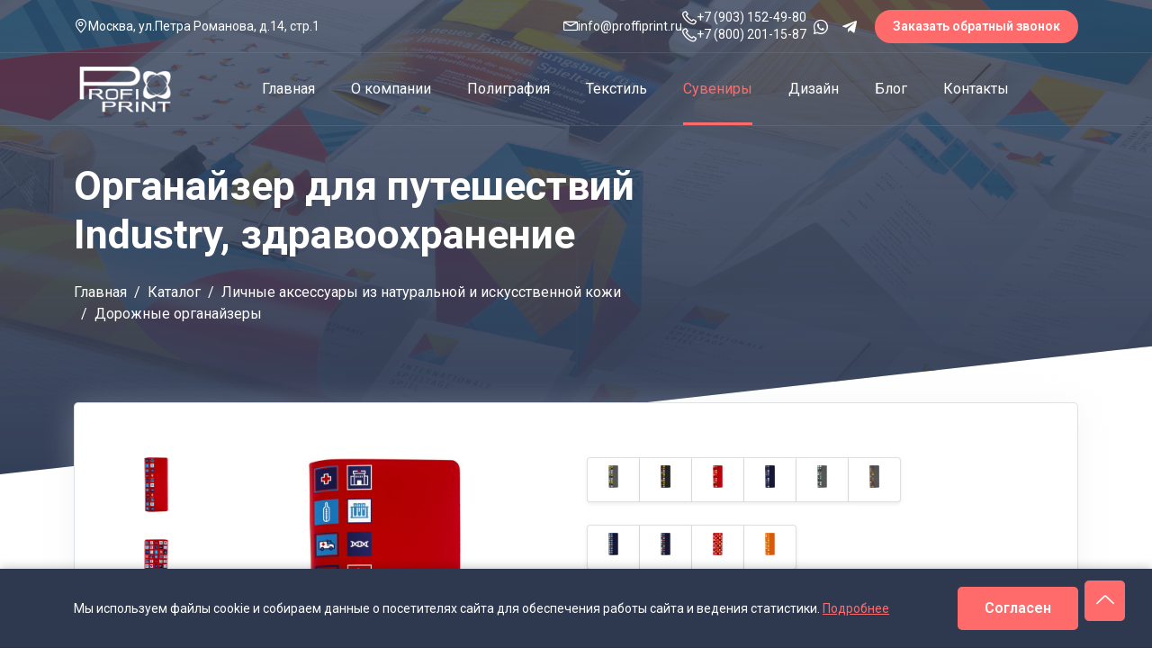

--- FILE ---
content_type: text/html; charset=UTF-8
request_url: https://proffiprint.ru/souvenir/?product=19841
body_size: 9625
content:
<!doctype html><html><head>
    <meta charset="utf-8">
    <!--====== Title ======-->
    <title>Органайзер для путешествий Industry, здравоохранение| нанесение и печать логотипа на сувенирах и сувенирной продукции | Профи Принт</title>
    <link rel="canonical" href="https://proffiprint.ru/souvenir/?product=19841">
    <meta name="revisit-after" content="1 days">
    <meta name="description" content="Компания Профи Принт (г. Москва) предлагает своим клиентам печать на сувенирах и сувенирной продукции качественную, по демократичным ценам.">
    <meta name="keywords" content="Органайзер для путешествий Industry, здравоохранение, печать на сувенирах, печать на сувенирной продукции, Москва">
    <meta name="robots" content="noindex, nofollow">
    <!--====== Viewport ======-->
    <meta name="viewport" content="width=device-width, initial-scale=1">

    <!--====== Favicon Icon ======-->
    <link rel="shortcut icon" href="/templates/assets/images/favicon.png" type="image/png">
    <!--====== Animate CSS ======-->
    <link rel="stylesheet" href="/templates/assets/css/animate.css">
    <!--====== Tiny slider CSS ======-->
    <link rel="stylesheet" href="/templates/assets/css/tiny-slider.css">
    <!--====== glightbox CSS ======-->
    <link rel="stylesheet" href="/templates/assets/css/glightbox.min.css">
    <!--====== Line Icons CSS ======-->
    <link rel="stylesheet" href="/templates/assets/css/LineIcons.2.0.css">
    <!--====== Selectr CSS ======-->
    <link rel="stylesheet" href="/templates/assets/css/selectr.css">
    <!--====== Nouislider CSS ======-->
    <link rel="stylesheet" href="/templates/assets/css/nouislider.css">
    <!--====== Bootstrap 5.0.0-beta3 CSS ======-->
    <link rel="stylesheet" href="/templates/assets/css/bootstrap.min.css">
    <!--====== Style CSS ======-->
    <link rel="stylesheet" href="/templates/assets/css/style.css"> 
    <!--====== JQuery js ======-->
    <script src="/templates/assets/js/jquery.min.js"></script>
    <!--====== Selectr js ======-->
    <script src="/templates/assets/js/selectr.min.js"></script>
    <!--====== Nouislider js ======-->
    <script src="/templates/assets/js/nouislider.js"></script>
    
    <meta name="yandex-verification" content="5d08dfa7577198e1" />
 
<!-- Yandex.Metrika counter -->
<script type="text/javascript">
    (function(m,e,t,r,i,k,a){
        m[i]=m[i]||function(){(m[i].a=m[i].a||[]).push(arguments)};
        m[i].l=1*new Date();
        for (var j = 0; j < document.scripts.length; j++) {if (document.scripts[j].src === r) { return; }}
        k=e.createElement(t),a=e.getElementsByTagName(t)[0],k.async=1,k.src=r,a.parentNode.insertBefore(k,a)
    })(window, document,'script','https://mc.yandex.ru/metrika/tag.js', 'ym');
    ym(33521483, 'init', {webvisor:true, clickmap:true, accurateTrackBounce:true, trackLinks:true});
</script>
<noscript><div><img src="https://mc.yandex.ru/watch/33521483" style="position:absolute; left:-9999px;" alt="" /></div></noscript>
<!-- /Yandex.Metrika counter -->
</head><body>
<!--[if IE]>
<p class="browserupgrade">You are using an <strong>outdated</strong> browser. Please <a href="https://browsehappy.com/">upgrade your browser</a> to improve your experience and security.</p>
<![endif]-->

<!--====== PRELOADER PART START ======-->

<div class="preloader">
    <div class="loader">
        <div class="ytp-spinner">
            <div class="ytp-spinner-container">
                <div class="ytp-spinner-rotator">
                    <div class="ytp-spinner-left">
                        <div class="ytp-spinner-circle"></div>
                    </div>
                    <div class="ytp-spinner-right">
                        <div class="ytp-spinner-circle"></div>
                    </div>
                </div>
            </div>
        </div>
    </div>
</div>

<!--====== PRELOADER PART ENDS ======--><!--====== HEADER PART START ======-->

<header class="header_area">
    <div id="header_navbar" class="header_navbar">
        <!-- Header Contacts Bar Desktop -->
        <div class="header-contacts-bar d-none d-lg-block">
            <div class="container">
                <div class="row align-items-center">
                    <div class="col-lg-6">
                        <div class="header-address">
                            <i class="lni lni-map-marker header-contact-icon"></i>
                            <span class="header-contact-text">Москва, ул.Петра Романова, д.14, стр.1</span>
                        </div>
                    </div>
                    <div class="col-lg-6 text-end">
                        <div class="header-contacts">
                            <a href="mailto:info@proffiprint.ru" class="header-contact-item">
                                <i class="lni lni-envelope header-contact-icon"></i>
                                <span class="header-contact-text">info@proffiprint.ru</span>
                            </a>
                            <div class="header-phones-wrapper">
                                <div class="header-phones">
                                    <a href="tel:+79031524980" class="header-contact-item">
                                        <i class="lni lni-phone header-contact-icon"></i>
                                        <span class="header-contact-text">+7 (903) 152-49-80</span>
                                    </a>
                                    <a href="tel:+78002011587" class="header-contact-item">
                                        <i class="lni lni-phone header-contact-icon"></i>
                                        <span class="header-contact-text">+7 (800) 201-15-87</span>
                                    </a>
                                </div>
                                <div class="header-social-icons">
                                    <a href="https://api.whatsapp.com/send/?phone=79031524980&amp;text=%D0%97%D0%B4%D1%80%D0%B0%D0%B2%D1%81%D1%82%D0%B2%D1%83%D0%B9%D1%82%D0%B5%21%0A%0A%D0%9F%D0%B8%D1%88%D1%83+%D1%87%D0%B5%D1%80%D0%B5%D0%B7+%D1%81%D0%B0%D0%B9%D1%82+Proffiprint.ru.%0A%0A&amp;app_absent=0" class="header-social-icon" target="_blank" rel="noopener" aria-label="WhatsApp">
                                        <i class="lni lni-whatsapp"></i>
                                    </a>
                                    <a href="https://t.me/+79031524980" class="header-social-icon" target="_blank" rel="noopener" aria-label="Telegram">
                                        <i class="lni lni-telegram-original"></i>
                                    </a>
                                </div>
                            </div>
                            <button type="button" class="header-feedback-btn" data-bs-toggle="modal" data-bs-target="#feedbackGlobalModal">
                                Заказать обратный звонок
                            </button>
                        </div>
                    </div>
                </div>
            </div>
        </div>
        <!-- End Header Contacts Bar Desktop -->
        <!-- Header Contacts Bar Mobile -->
        <div class="header-contacts-bar-mobile d-lg-none">
            <div class="container">
                <div class="row align-items-center">
                    <div class="col-12">
                        <div class="header-contacts-mobile">
                            <div class="header-phones-mobile">
                                <a href="tel:+78002011587" class="header-contact-item-mobile">
                                    <i class="lni lni-phone header-contact-icon"></i>
                                    <span class="header-contact-text">+7 (800) 201-15-87</span>
                                </a>
                            </div>
                            <div class="header-right-mobile">
                                <div class="header-social-icons-mobile">
                                    <a href="https://api.whatsapp.com/send/?phone=79031524980&amp;text=%D0%97%D0%B4%D1%80%D0%B0%D0%B2%D1%81%D1%82%D0%B2%D1%83%D0%B9%D1%82%D0%B5%21%0A%0A%D0%9F%D0%B8%D1%88%D1%83+%D1%87%D0%B5%D1%80%D0%B5%D0%B7+%D1%81%D0%B0%D0%B9%D1%82+Proffiprint.ru.%0A%0A&amp;app_absent=0" class="header-social-icon-mobile" target="_blank" rel="noopener" aria-label="WhatsApp">
                                        <i class="lni lni-whatsapp"></i>
                                    </a>
                                    <a href="https://t.me/+79031524980" class="header-social-icon-mobile" target="_blank" rel="noopener" aria-label="Telegram">
                                        <i class="lni lni-telegram-original"></i>
                                    </a>
                                </div>
                                <button type="button" class="header-feedback-btn-mobile" data-bs-toggle="modal" data-bs-target="#feedbackGlobalModal">
                                    Заказать звонок
                                </button>
                            </div>
                        </div>
                    </div>
                </div>
            </div>
        </div>
        <!-- End Header Contacts Bar Mobile -->
        <div class="container position-relative">
            <div class="row align-items-center">
                <div class="col-xl-12">
                    <nav class="navbar navbar-expand-lg">
                        <a class="navbar-brand" href="/">
                            <img id="logo" src="/templates/assets/images/logo/logo_white.png" alt="Logo">
                        </a>
                        <div class="mobile-header-actions d-lg-none">
                            <!-- <a href="tel:+79031524980" class="mobile-phone-link" aria-label="Позвонить +7 (903) 152-49-80">
                                <i class="lni lni-phone"></i>
                            </a> -->
                            <button id="mobile-search-toggle-header" class="mobile-search-icon-btn" aria-label="Поиск">
                                <i class="lni lni-search-alt"></i>
                            </button>
                            <button class="navbar-toggler" type="button" data-bs-toggle="collapse" data-bs-target="#navbarSupportedContent"
                                    aria-controls="navbarSupportedContent" aria-expanded="false" aria-label="Toggle navigation">
                                <span class="toggler-icon"></span>
                                <span class="toggler-icon"></span>
                                <span class="toggler-icon"></span>
                            </button>
                        </div>
                        <div class="collapse navbar-collapse sub-menu-bar" id="navbarSupportedContent">
                            <ul id="nav" class="navbar-nav">
                                <ul id="nav" class="navbar-nav"> <li class="nav-item"><a class="page-scroll " href="/">Главная </a>
  </li>
<li class="nav-item"><a class="page-scroll " href="/about-us/">О компании </a>
 <ul class="sub-menu collapse show ps-3 ps-md-0" id="sub-nav2"> <li><a href="/about-us/ofsetnaya-pechat.php">Офсетная печать</a></li><li><a href="/about-us/cifrovaya-pechat.php">Цифровая печать</a></li><li><a href="/about-us/shirokoformatnaya-pechat.php">Широкоформатная печать </a></li><li><a href="/about-us/suveniri-s-logotipom.php">Сувениры с логотипом</a></li><li><a href="/about-us/pechat-na-tkani.php">Печать на ткани</a></li> </ul> </li>
<li class="nav-item"><a class="page-scroll " href="/poligrafia/katalogi.php">Полиграфия </a>
 <ul class="sub-menu collapse show ps-3 ps-md-0" id="sub-nav2"> <li><a href="/poligrafia/katalogi.php">Каталоги</a></li><li><a href="/poligrafia/otkritki.php">Открытки</a></li><li><a href="/poligrafia/books.php">Книги</a></li><li><a href="/poligrafia/jurnals.php">Журналы</a></li><li><a href="/poligrafia/broshuri.php">Брошюры</a></li><li><a href="/poligrafia/papki.php">Папки</a></li><li><a href="/poligrafia/bloknoti.php">Блокноты</a></li><li><a href="/poligrafia/listovki.php">Листовки</a></li><li><a href="/poligrafia/flaera.php">Флаера</a></li><li><a href="/poligrafia/bukleti.php">Буклеты</a></li><li><a href="/poligrafia/kalendari.php">Календари</a></li><li><a href="/poligrafia/korobki.php">Коробки</a></li><li><a href="/poligrafia/paketi.php">Пакеты</a></li><li><a href="/poligrafia/vizitki.php">Визитки</a></li><li><a href="/poligrafia/plakati.php">Плакаты</a></li><li><a href="/poligrafia/menu-cafe.php">Меню</a></li> </ul> </li>
<li class="nav-item"><a class="page-scroll " href="/tekstil/">Текстиль </a>
 <ul class="sub-menu collapse show ps-3 ps-md-0" id="sub-nav2"> <li><a href="/tekstil/pechat-na-futbolkah.php">Печать на футболках</a></li><li><a href="/tekstil/vyshyvka-logotipa.php">Вышивка логотипов</a></li> </ul> </li>
<li class="nav-item"><a class="page-scroll  active" href="/souvenir/">Сувениры </a>
  </li>
<li class="nav-item"><a class="page-scroll " href="/design/">Дизайн </a>
 <ul class="sub-menu collapse show ps-3 ps-md-0" id="sub-nav2"> <li><a href="/design/logotype.php">Логотипы</a></li><li><a href="/design/trebovania-maket.php">Требование к макетам</a></li> </ul> </li>
<li class="nav-item"><a class="page-scroll " href="/blog.php">Блог </a>
  </li>
<li class="nav-item"><a class="page-scroll " href="/feedback.php">Контакты </a>
  </li>
 
</ul>
                            </ul>
                        </div>
                    </nav> <!-- navbar -->
                </div>
            </div> <!-- row -->
        </div> <!-- container -->
    </div> <!-- header navbar -->
</header>

<!--====== HEADER PART ENDS ======--><!--====== BANNER PART START ======-->
<section class="banner-area bg_cover" style="padding-top: 180px;padding-bottom: 150px;">
    <div class="container">
        <div class="row align-items-center">
            <div class="col-lg-8">
                <div class="banner-content">
                    <h1 class="text-white wow fadeIn" data-wow-delay=".5s">Органайзер для путешествий Industry, здравоохранение</h1>
                    <nav aria-label="breadcrumb" class="mb-3">
                        <ol class="breadcrumb wow fadeIn" data-wow-delay=".7s">
                            <li class="breadcrumb-item"><a href="/">Главная</a></li><li class="breadcrumb-item"><a href="/souvenir/">Каталог</a></li><li class="breadcrumb-item"><a href="/souvenir/?page_id=1467">Личные аксессуары из натуральной и искусственной кожи</a></li><li class="breadcrumb-item active" aria-current="page">Дорожные органайзеры</li>
                        </ol>
                    </nav>
                </div>
            </div>
            
        </div>
    </div>
</section>
<!--====== BANNER PART END ======-->

<section class="product-details-area">
    <div class="container">
        <div class="product-details-wrapper box-style">
            <div class="info-wrapper">
            <div class="row">
            
                <div class="showcase-wrapper col-12 col-md-6">
                    <div class="row">
                        <div class="order-last col-lg-2 col-xl-2 order-lg-first">
                            <div class="nav flex-lg-column nav-pills thumb-img-wrapper" id="v-pills-tab" role="tablist"
                                 aria-orientation="vertical">                                <a class="thumb-img active" id="v-pills-tab-0" data-bs-toggle="pill" href="#v-pills-0"
                                   role="tab" aria-controls="v-pills-0" aria-selected="true">
                                    <img src="/images/products/138367.jpg" alt="">
                                </a>                                <a class="thumb-img" id="v-pills-tab-1" data-bs-toggle="pill" href="#v-pills-1" role="tab"
                                   aria-controls="v-pills-1" aria-selected="false">
                                    <img src="/images/products/182607.jpg" alt="">
                                </a>                                <a class="thumb-img" id="v-pills-tab-2" data-bs-toggle="pill" href="#v-pills-2" role="tab"
                                   aria-controls="v-pills-2" aria-selected="false">
                                    <img src="/images/products/182608.jpg" alt="">
                                </a>
                            </div>
                        </div>
                        <div class="col-lg-10 col-xl-10">
                            <div class="tab-content" id="v-pills-tabContent">                                <div class="tab-pane fade show active" id="v-pills-0" role="tabpanel"
                                     aria-labelledby="v-pills-tab-0">
                                    <div class="showcase-img">
                                        <img src="/images/products/138367.jpg" alt="">
                                    </div>
                                </div>                                <div class="tab-pane fade" id="v-pills-1" role="tabpanel"
                                     aria-labelledby="v-pills-tab-1">
                                    <div class="showcase-img">
                                        <img src="/images/products/182607.jpg" alt="">
                                    </div>
                                </div>                                <div class="tab-pane fade" id="v-pills-2" role="tabpanel"
                                     aria-labelledby="v-pills-tab-2">
                                    <div class="showcase-img">
                                        <img src="/images/products/182608.jpg" alt="">
                                    </div>
                                </div>
                            </div>
                        </div>
                    </div>
                </div>                <div class="text-wrapper col-12 col-md-6">
                    <ul class="list-group list-group-horizontal mb-25"><li class="shadow-sm list-group-item"><a href="/souvenir/?product=19837"><img src="/images/products/138358.jpg" class="rounded mx-auto d-block" width="25px"></a></li><li class="shadow-sm list-group-item"><a href="/souvenir/?product=19838"><img src="/images/products/138361.jpg" class="rounded mx-auto d-block" width="25px"></a></li><li class="shadow-sm list-group-item"><a href="/souvenir/?product=19839"><img src="/images/products/138362.jpg" class="rounded mx-auto d-block" width="25px"></a></li><li class="shadow-sm list-group-item"><a href="/souvenir/?product=19840"><img src="/images/products/138365.jpg" class="rounded mx-auto d-block" width="25px"></a></li><li class="shadow-sm list-group-item"><a href="/souvenir/?product=20728"><img src="/images/products/140122.jpg" class="rounded mx-auto d-block" width="25px"></a></li><li class="shadow-sm list-group-item"><a href="/souvenir/?product=20729"><img src="/images/products/140125.jpg" class="rounded mx-auto d-block" width="25px"></a></li></ul><ul class="list-group list-group-horizontal mb-25"><li class="shadow-sm list-group-item"><a href="/souvenir/?product=20730"><img src="/images/products/140126.jpg" class="rounded mx-auto d-block" width="25px"></a></li><li class="shadow-sm list-group-item"><a href="/souvenir/?product=20731"><img src="/images/products/140128.jpg" class="rounded mx-auto d-block" width="25px"></a></li><li class="shadow-sm list-group-item"><a href="/souvenir/?product=20732"><img src="/images/products/140130.jpg" class="rounded mx-auto d-block" width="25px"></a></li><li class="shadow-sm list-group-item"><a href="/souvenir/?product=20733"><img src="/images/products/140132.jpg" class="rounded mx-auto d-block" width="25px"></a></li></ul>
                    <ul class="list-group list-group-horizontal mb-25">
                        <li class="list-group-item shadow-sm h4 text-dark">Цена<br>469 ₽</li>
                        <li class="list-group-item shadow-sm h4 text-dark">На складе<br>5</li>
                    </ul>
                    <!--<a href="post-ad.html" class="main-btn btn-hover">Заказать</a>-->
                    <!-- Order Button trigger modal -->
                    <button type="button" class="main-btn btn-hover" data-bs-toggle="modal" data-bs-target="#orderNowModal">
                        Заказать
                    </button>
                    <h3 class="title mb-25"></h3>

                </div>
                <div class="col-12">
                    <div class="text-wrapper">
                        <h5 class="subtitle">Описание</h5>
                    </div>
                </div>
                <div class="col-12 col-xl-6">
                    <div class="text-wrapper">
                        <p class="description mb-15">Работа в отрасли здравоохранения — это целый калейдоскоп событий и важных, трудоемких задач. Для достижения высоких результатов необходимо чувствовать командный дух, поддержку коллег и причастность к общему делу. Даже находясь вдалеке от рабочего места. Органайзер путешественника Industry — идеальное решение для корпоративного подарка медработникам.<br><br>В каждой части общего рисунка изображены главные медицинские символы.Органайзер имеет 5 отделений: для билетов, паспорта, визиток или кредитных карт.
                    </p>
                    </div>
                </div>
                <div class="col-12 col-xl-6">
                    <div class="text-wrapper">
                        <div class="specification">
                        <ul>
                                                    <li><i class="lni lni-chevron-right"></i>Бренд: Сделано в России</li>                            <li><i class="lni lni-chevron-right"></i>Размеры: 9,7х21,8 см</li>                            <li><i class="lni lni-chevron-right"></i>Материал: искусственная кожа; покрытие софт-тач</li>                            <li><i class="lni lni-chevron-right"></i>Вес: 48 грамм</li>                            <li><i class="lni lni-chevron-right"></i>Артикул: 71419.50</li>                            <li><i class="lni lni-chevron-right"></i>Виды нанесения: <button type="button" class="btn btn-outline-dark btn-sm mx-1" data-bs-toggle="tooltip" data-placement="bottom" title="нанесение">UV2</button><button type="button" class="btn btn-outline-dark btn-sm mx-1" data-bs-toggle="tooltip" data-placement="bottom" title="нанесение">SH2</button><button type="button" class="btn btn-outline-dark btn-sm mx-1" data-bs-toggle="tooltip" data-placement="bottom" title="Лазерная гравировка по дереву">LC2</button><button type="button" class="btn btn-outline-dark btn-sm mx-1" data-bs-toggle="tooltip" data-placement="bottom" title="Тиснение блинтовое">T1</button></li>
                        </ul><script>$(function () {$('[data-bs-toggle="tooltip"]').tooltip()});</script>
                    </div>
                    </div>
                </div>
            </div>
            </div>
            
            <!--<div class="review-wrapper">
                <div class="review-header">
                    <div class="left-side">
                        <h5>5 Reviews</h5>
                    </div>
                    <div class="right-side">
                        <h6>Average Rating <span>4.5</span></h6>
                        <div class="rating">
                            <i class="lni lni-star-filled"></i>
                            <i class="lni lni-star-filled"></i>
                            <i class="lni lni-star-filled"></i>
                            <i class="lni lni-star-filled"></i>
                            <i class="lni lni-star"></i>
                        </div>
                    </div>
                </div>
                <div class="review-body">
                    <div class="review-item-wrapper">
                        <div class="review-item">
                            <div class="image">
                                <img src="/templates/assets/images/testimonial/testimonial-1.png" alt="">
                            </div>
                            <div class="media">
                                <div class="info">
                                    <h6>Nichel Smith <span>Review 20 Minits ago</span></h6>
                                    <div class="rating">
                                        <i class="lni lni-star-filled"></i>
                                        <i class="lni lni-star-filled"></i>
                                        <i class="lni lni-star-filled"></i>
                                        <i class="lni lni-star"></i>
                                        <i class="lni lni-star"></i>
                                    </div>
                                </div>
                                <p class="mb-30">Lorem ipsum dolor sit amet, consetetur sadipscing elitr, sed diam
                                    nonumy eirmod tempor invidunt
                                    ut labore et dolore magna Lorem ipsum dolor sit amet, consetetur sadipscing elitr,
                                    sed diam nonumy eirmod tempor invidunt ut labore
                                    et dolore magna aliquyam erat, sed diam voluptua. At vero eos et accusam et justo
                                    duo dolore.</p>
                                <a href="javascript:void(0)" class="reply"><i class="lni lni-reply"></i> Reply</a>
                            </div>
                        </div>
                        <div class="review-item reply-item pt-35">
                            <div class="image">
                                <img src="/templates/assets/images/testimonial/testimonial-2.png" alt="">
                            </div>
                            <div class="media">
                                <div class="info">
                                    <h6>John Doe <span>Review 20 Minits ago</span></h6>
                                    <div class="rating">
                                        <i class="lni lni-star-filled"></i>
                                        <i class="lni lni-star-filled"></i>
                                        <i class="lni lni-star-filled"></i>
                                        <i class="lni lni-star"></i>
                                        <i class="lni lni-star"></i>
                                    </div>
                                </div>
                                <p class="mb-30">Lorem ipsum dolor sit amet, consetetur sadipscing elitr, sed diam
                                    nonumy eirmod tempor invidunt
                                    ut labore et dolore magna Lorem ipsum dolor sit amet, consetetur sadipscing
                                    elitr.</p>
                                <a href="javascript:void(0)" class="reply"><i class="lni lni-reply"></i> Reply</a>
                            </div>
                        </div>
                    </div>
                    <div class="add-review-wrapper">
                        <h5 class="mb-20">Add a Review</h5>
                        <p class="mb-30">Your email address will not be published. Required fields are marked</p>
                        <form action="#" class="review-form">
                            <div class="mb-15 form-check">
                                <input class="p-0 form-check-input" type="radio" name="flexRadioDefault"
                                       id="flexRadioDefault1">
                                <label class="form-check-label" for="flexRadioDefault1">
<span class="rating">
<i class="lni lni-star-filled"></i>
<i class="lni lni-star-filled"></i>
<i class="lni lni-star-filled"></i>
<i class="lni lni-star-filled"></i>
<i class="lni lni-star-filled"></i>
<span class="ml-2">(234)</span>
</span>
                                </label>
                            </div>
                            <div class="mb-15 form-check">
                                <input class="p-0 form-check-input" type="radio" name="flexRadioDefault"
                                       id="flexRadioDefault2">
                                <label class="form-check-label" for="flexRadioDefault2">
<span class="rating">
<i class="lni lni-star-filled"></i>
<i class="lni lni-star-filled"></i>
<i class="lni lni-star-filled"></i>
<i class="lni lni-star-filled"></i>
<i class="lni lni-star"></i>
<span class="ml-2">(234)</span>
</span>
                                </label>
                            </div>
                            <div class="mb-15 form-check">
                                <input class="p-0 form-check-input" type="radio" name="flexRadioDefault"
                                       id="flexRadioDefault3">
                                <label class="form-check-label" for="flexRadioDefault3">
<span class="rating">
<i class="lni lni-star-filled"></i>
<i class="lni lni-star-filled"></i>
<i class="lni lni-star-filled"></i>
<i class="lni lni-star"></i>
<i class="lni lni-star"></i>
<span class="ml-2">(234)</span>
</span>
                                </label>
                            </div>
                            <div class="mb-15 form-check">
                                <input class="p-0 form-check-input" type="radio" name="flexRadioDefault"
                                       id="flexRadioDefault4">
                                <label class="form-check-label" for="flexRadioDefault4">
<span class="rating">
<i class="lni lni-star-filled"></i>
<i class="lni lni-star-filled"></i>
<i class="lni lni-star"></i>
<i class="lni lni-star"></i>
<i class="lni lni-star"></i>
<span class="ml-2">(234)</span>
</span>
                                </label>
                            </div>
                            <div class="mb-15 form-check">
                                <input class="p-0 form-check-input" type="radio" name="flexRadioDefault"
                                       id="flexRadioDefault5">
                                <label class="form-check-label" for="flexRadioDefault5">
<span class="rating">
<i class="lni lni-star-filled"></i>
<i class="lni lni-star"></i>
<i class="lni lni-star"></i>
<i class="lni lni-star"></i>
<i class="lni lni-star"></i>
<span class="ml-2">(234)</span>
</span>
                                </label>
                            </div>
                            <div class="row mt-30">
                                <div class="col-md-6">
                                    <div class="single-input">
                                        <label for="name">Your Name</label>
                                        <input type="text" id="name" name="name" placeholder="John Doe">
                                    </div>
                                </div>
                                <div class="col-md-6">
                                    <div class="single-input">
                                        <label for="email">Your Email</label>
                                        <input type="email" id="email" name="email" placeholder="yourmail@gmail.com">
                                    </div>
                                </div>
                                <div class="col-md-12">
                                    <div class="single-input">
                                        <label for="message">Your Message</label>
                                        <textarea name="message" id="message" rows="5"
                                                  placeholder="Type Message"></textarea>
                                    </div>
                                </div>
                                <div class="col-md-12">
                                    <div class="single-input">
                                        <button class="main-btn btn-hover">Submit Review</button>
                                    </div>
                                </div>
                            </div>
                        </form>
                    </div>
                </div>
            </div>-->
        </div>
    </div>
</section>
        
<!-- Order Modal -->
<div class="modal fade" id="orderNowModal" tabindex="-1" aria-labelledby="orderNowModalLabel" aria-hidden="true">
  <div class="modal-dialog modal-dialog-centered">
    <div class="modal-content">
      <div class="modal-header">
        <h5 class="modal-title" id="orderNowModalLabel">Заказать сейчас</h5>
        <button type="button" class="btn-close" data-bs-dismiss="modal" aria-label="Закрыть"></button>
      </div>
      <div class="modal-body">
        <div id="email_order_modal_body" class="right-wrapper pt-3">
            <form id="email_order_form">
            <div class="single-form mb-15">
                <label for="email" class="mb-1">Email*</label>
                <input type="email" id="email" name="email" placeholder="Email" class="form-control px-3 py-2 mb-0 border rounded" required>
            </div>
            <div class="single-form mb-15">
                <label for="phone" class="mb-1">Телефон*</label>
                <input type="tel" id="phone" name="phone" placeholder="+7 (___) ___-__-__" class="form-control px-3 py-2 mb-0 border rounded" required>
            </div>
            <div class="single-form mb-15">
                <label for="name" class="mb-1">Контактное лицо*</label>
                <input type="text" id="name" name="name" placeholder="" class="form-control px-3 py-2 mb-0 border rounded" required>
            </div>
            <div class="col-md-12 mb-3">
                <div class="form-check d-flex align-items-start">
                    <input class="form-check-input mt-1" type="checkbox" id="order-privacy-agreement" name="privacy_agreement" required>
                    <label class="form-check-label" for="order-privacy-agreement" style="font-size: 14px; color: #7C869A; line-height: 1.5;">
                        Я <a href="/personal-data-processing.php" target="_blank" style="color: #FF6B6B; text-decoration: underline;">согласен</a> на обработку моих персональных данных в соответствии <a href="https://proffiprint.ru/privacy-policy.php" target="_blank" style="color: #FF6B6B; text-decoration: underline;">с Политикой обработки персональных данных</a>.
                    </label>
                </div>
            </div>
            </form>
        </div>  
      </div>
      <div id="email_order_modal_footer" class="modal-footer">
        <button type="button" class="btn btn-secondary" data-bs-dismiss="modal">Отменить</button>
        <button onclick="submit_order_email()" class="btn btn-danger">Отправить</button>
      </div>
    </div>
  </div>
</div><!-- Exit Intent Popup Modal -->
<div class="modal fade" id="souvenirExitPopup" tabindex="-1" aria-labelledby="souvenirExitPopupLabel" aria-hidden="true" data-bs-backdrop="static" data-bs-keyboard="false">
  <div class="modal-dialog modal-dialog-centered">
    <div class="modal-content">
      <div class="modal-header">
        <h5 class="modal-title" id="souvenirExitPopupLabel">Не нашли нужный товар?</h5>
        <button type="button" class="btn-close" data-bs-dismiss="modal" aria-label="Закрыть"></button>
      </div>
      <div class="modal-body">
        <div id="exit_popup_modal_body" class="right-wrapper pt-3">
            <p class="mb-3">Оставьте свой email, и мы подберём для вас подходящие варианты товаров с логотипом.</p>
            <form id="exit_popup_form">
            <div class="single-form mb-15">
                <label for="exit_popup_email" class="mb-1">Email*</label>
                <input type="email" id="exit_popup_email" name="email" placeholder="Email" class="form-control px-3 py-2 mb-0 border rounded" required>
            </div>
            </form>
        </div>  
      </div>
      <div id="exit_popup_modal_footer" class="modal-footer">
        <button type="button" class="btn btn-secondary" onclick="exitPopupContinue()">Продолжить без подбора</button>
        <button type="button" class="btn btn-danger" onclick="submit_exit_popup()">Получить подборку</button>
      </div>
    </div>
  </div>
</div><!-- Order Now Modal -->
<div class="modal fade" id="orderNowModal" tabindex="-1" aria-labelledby="orderNowModalLabel" aria-hidden="true">
  <div class="modal-dialog modal-dialog-centered">
    <div class="modal-content">
      <div class="modal-header">
        <h5 class="modal-title" id="orderNowModalLabel">Заказать сейчас</h5>
        <button type="button" class="btn-close" data-bs-dismiss="modal" aria-label="Закрыть"></button>
      </div>
      <div class="modal-body">
        <div id="email_order_modal_body" class="right-wrapper pt-3">
            <form id="email_order_form">
            <div class="single-form mb-15">
                <label for="email" class="mb-1">Email*</label>
                <input type="email" id="email" name="email" placeholder="Email" class="form-control px-3 py-2 mb-0 border rounded" required>
            </div>
            <div class="single-form mb-15">
                <label for="phone" class="mb-1">Телефон*</label>
                <input type="tel" id="phone" name="phone" placeholder="+7 (___) ___-__-__" class="form-control px-3 py-2 mb-0 border rounded" required>
            </div>
            <div class="single-form mb-15">
                <label for="name" class="mb-1">Контактное лицо*</label>
                <input type="text" id="name" name="name" placeholder="" class="form-control px-3 py-2 mb-0 border rounded" required>
            </div>
            <div class="col-md-12 mb-3">
                <div class="form-check d-flex align-items-start">
                    <input class="form-check-input mt-1" type="checkbox" id="order-privacy-agreement" name="privacy_agreement" required>
                    <label class="form-check-label" for="order-privacy-agreement" style="font-size: 14px; color: #7C869A; line-height: 1.5;">
                        Я <a href="/personal-data-processing.php" target="_blank" style="color: #FF6B6B; text-decoration: underline;">согласен</a> на обработку моих персональных данных в соответствии <a href="https://proffiprint.ru/privacy-policy.php" target="_blank" style="color: #FF6B6B; text-decoration: underline;">с Политикой обработки персональных данных</a>.
                    </label>
                </div>
            </div>
            </form>
        </div>  
      </div>
      <div id="email_order_modal_footer" class="modal-footer">
        <button type="button" class="btn btn-secondary" data-bs-dismiss="modal">Отменить</button>
        <button onclick="submit_order_email()" class="btn btn-danger">Отправить</button>
      </div>
    </div>
  </div>
</div><!-- Feedback global Modal -->
<div class="modal fade" id="feedbackGlobalModal" tabindex="-1" aria-labelledby="feedbackGlobalModalLabel" aria-hidden="true">
  <div class="modal-dialog modal-dialog-centered">
    <div class="modal-content">
      <div class="modal-header">
        <h5 class="modal-title" id="feedbackGlobalModalLabel">Заказать обратный звонок</h5>
        <button type="button" class="btn-close" data-bs-dismiss="modal" aria-label="Закрыть"></button>
      </div>
      <div class="modal-body">
        <div id="email_order_modal_body" class="right-wrapper pt-3">
            <form id="email_order_form">
            <div class="single-form mb-15">
                <label for="email" class="mb-1">Email*</label>
                <input type="email" id="email" name="email" placeholder="Email" class="form-control px-3 py-2 mb-0 border rounded" required>
            </div>
            <div class="single-form mb-15">
                <label for="phone" class="mb-1">Телефон*</label>
                <input type="tel" id="phone" name="phone" placeholder="+7 (___) ___-__-__" class="form-control px-3 py-2 mb-0 border rounded" required>
            </div>
            <div class="single-form mb-15">
                <label for="name" class="mb-1">Контактное лицо*</label>
                <input type="text" id="name" name="name" placeholder="" class="form-control px-3 py-2 mb-0 border rounded" required>
            </div>
            <div class="col-md-12 mb-3">
                <div class="form-check d-flex align-items-start">
                    <input class="form-check-input mt-1" type="checkbox" id="feedback-global-privacy-agreement" name="privacy_agreement" required>
                    <label class="form-check-label" for="feedback-global-privacy-agreement" style="font-size: 14px; color: #7C869A; line-height: 1.5;">
                        Я <a href="/personal-data-processing.php" target="_blank" style="color: #FF6B6B; text-decoration: underline;">согласен</a> на обработку моих персональных данных в соответствии <a href="https://proffiprint.ru/privacy-policy.php" target="_blank" style="color: #FF6B6B; text-decoration: underline;">с Политикой обработки персональных данных</a>.
                    </label>
                </div>
            </div>
            </form>
        </div>  
      </div>
      <div id="email_order_modal_footer" class="modal-footer">
        <button type="button" class="btn btn-secondary" data-bs-dismiss="modal">Отменить</button>
        <button onclick="submit_order_email()" class="btn btn-danger">Отправить</button>
      </div>
    </div>
  </div>
</div><!-- Модальное окно поиска для мобильной версии -->
<div id="mobile-search-modal" class="mobile-search-modal">
    <div class="mobile-search-overlay"></div>
    <div class="mobile-search-content">
        <div class="mobile-search-header">
            <h5>Поиск</h5>
            <button id="mobile-search-close" class="mobile-search-close" aria-label="Закрыть">
                <i class="lni lni-close"></i>
            </button>
        </div>
        <div class="mobile-search-body">
            <form action="/search.php" class="mobile-search-form">
                <div class="mobile-search-input-wrapper">
                    <input type="text" name="search" id="mobile-search-input" required placeholder="Поиск" value="">
                    <button type="submit" class="mobile-search-submit">
                        <i class="lni lni-search-alt"></i>
                    </button>
                </div>
            </form>
        </div>
    </div>
</div>
<script>
$(document).ready(function() {
    // Выравнивание кнопки поиска относительно input
    function alignMobileSearchButton() {
        var $input = $("#mobile-search-input");
        var $button = $(".mobile-search-submit");
        var $wrapper = $(".mobile-search-input-wrapper");
        if ($input.length && $button.length && $wrapper.length) {
            var inputRect = $input[0].getBoundingClientRect();
            var wrapperRect = $wrapper[0].getBoundingClientRect();
            var inputTopRelative = inputRect.top - wrapperRect.top;
            var inputHeight = inputRect.height;
            var inputCenterRelative = inputTopRelative + (inputHeight / 2);
            var buttonHeight = 44;
            var buttonTop = inputCenterRelative - (buttonHeight / 2);
            $button.css("top", buttonTop + "px");
        }
    }
    
    // Открытие мобильной формы поиска (обработчик для кнопки в header)
    $("#mobile-search-toggle-header").on("click", function() {
        $("#mobile-search-modal").addClass("show");
        $("body").addClass("no-scroll");
        setTimeout(function() {
            alignMobileSearchButton();
            setTimeout(alignMobileSearchButton, 50);
        }, 150);
        setTimeout(function() {
            $("#mobile-search-input").focus();
        }, 200);
    });
    
    // Закрытие мобильной формы поиска
    $("#mobile-search-close").on("click", function() {
        $("#mobile-search-modal").removeClass("show");
        $("body").removeClass("no-scroll");
    });
    
    // Закрытие при клике вне формы
    $("#mobile-search-modal").on("click", function(e) {
        if ($(e.target).hasClass("mobile-search-overlay")) {
            $("#mobile-search-modal").removeClass("show");
            $("body").removeClass("no-scroll");
        }
    });
    
    // Выравнивание при изменении размера окна
    $(window).on("resize", function() {
        if ($("#mobile-search-modal").hasClass("show")) {
            alignMobileSearchButton();
        }
    });
});
</script>
<!--====== FOOTER PART START ======-->
<footer class="footer-area">
    <div class="widget-wrapper">
        <div class="map-img">
            <img src="/templates/assets/images/footer/map-img.svg" alt="">
        </div>
        <div class="container">
            <div class="row">

                <div class="col-xl-4 col-md-7">
                    <div class="footer-widget about">
                        <a href="/" class="d-inline-block mb-30">
                            <img src="/templates/assets/images/logo/logo_white.png" alt="Logo">
                        </a>
                        <p class="text-white mb-25">Профи Принт: мы работаем на результат</p>
                        <ul class="social">
                            <li><a href="https://vk.com/proffiprint"><i class="lni lni-vk"></i></a></li>
                            <li><a href="https://api.whatsapp.com/send/?phone=79031524980&amp;text=%D0%97%D0%B4%D1%80%D0%B0%D0%B2%D1%81%D1%82%D0%B2%D1%83%D0%B9%D1%82%D0%B5%21%0A%0A%D0%9F%D0%B8%D1%88%D1%83+%D1%87%D0%B5%D1%80%D0%B5%D0%B7+%D1%81%D0%B0%D0%B9%D1%82+Proffiprint.ru.%0A%0A&amp;app_absent=0"><i class="lni lni-whatsapp"></i></a></li>
                            <li><a href="https://t.me/+79031524980" target="_blank" rel="noopener"><i class="lni lni-telegram-original"></i></a></li>
                        </ul>
                    </div>
                </div>

                <div class="col-xl-2 col-md-4 order-md-2 order-xl-1 col-sm-6">
                    <div class="footer-widget">
                        <h4>Быстрая навигация</h4>
                        <ul class="link">
                            <li><a href="/">Главная</a></li>
                            <li><a href="/about-us/">О Компании</a></li>
                            <li><a href="/souvenir/">Сувениры</a></li>
                            <li><a href="/poligrafia/katalogi.php">Полиграфия</a></li>
                        </ul>
                    </div>
                </div>

                <div class="col-xl-2 col-md-4 order-md-3 order-xl-2 col-sm-6">
                    <div class="footer-widget">
                        <h4>Информация</h4>
                        <ul class="link">
                            <li><a href="/feedback.php">Контакты</a></li>
                            <li><a href="/blog.php">Блог и статьи</a></li>
                            <li><a href="/privacy-policy.php">Политика обработки персональных данных</a></li>
                            <li><a href="/personal-data-processing.php">Согласие на обработку персональных данных</a></li>
                        </ul>
                    </div>
                </div>

                <div class="col-xl-4 col-md-5 order-md-1 order-xl-3 col-sm-6">
                    <div class="footer-widget">
                        <h4>Наши контакты</h4>
                        <ul>
                            <li>
                                <a href="tel:+78002011587">+7 (800) 201-15-87</a>, 
                                <a href="tel:+79031524980">+7 (903) 152-49-80</a>
                            </li>
                            <li>
                                <span>Email:</span>
                                <a href="mailto:info@proffiprint.ru">info@proffiprint.ru</a>
                            </li>
                            <li>
                                <span>Адрес:</span>
                                <a target="_blank" href="https://maps.google.com/?q=Москва, ул.Петра Романова, д.14, стр.1">Москва, ул.Петра Романова, д.14, стр.1</a>
                            </li>
                        </ul>
                    </div>
                </div>

            </div>
        </div>
    </div>

    <div class="copy-right">
        <div class="container">
            <div class="row">
                <div class="col-sm-12">
                    <div class="text-center">
                        <p>Designed & Developed By <a href="https://t.me/ilyaklushin" rel="nofollow" target="_blank">Ilya Klushin</a></p>
                    </div>
                </div>
            </div>
        </div>
    </div>
</footer>
<!--====== FOOTER PART ENDS ======-->
<script src="https://service.abstract.pw/plugins/metrika.php?counterId=33521483"></script>
<script src="/templates/assets/js/cookie-consent.js"></script>

<!--====== BACK TOP TOP PART START ======-->
<a href="#" class="back-to-top btn-hover"><i class="lni lni-chevron-up"></i></a>
<!--====== BACK TOP TOP PART ENDS ======-->


<!--====== Bootstrap 5.0.0-beta3 js ======-->
<script src="/templates/assets/js/bootstrap.bundle.min.js"></script>
<!--====== Tiny slider js ======-->
<script src="/templates/assets/js/tiny-slider.js"></script>
<!--====== wow js ======-->
<script src="/templates/assets/js/wow.min.js"></script>
<!--====== glightbox js ======-->
<script src="/templates/assets/js/glightbox.min.js"></script>
<!--====== Selectr js ======-->
<script src="/templates/assets/js/selectr.min.js"></script>
<!--====== Nouislider js ======-->
<script src="/templates/assets/js/nouislider.js"></script>
<!--====== Main js ======-->
<script src="/templates/assets/js/main.js"></script><!--====== COOKIE CONSENT BANNER START ======-->
<div id="cookieConsentBanner" class="cookie-consent-banner" style="display: none;">
    <div class="container">
        <div class="cookie-consent-content">
            <div class="cookie-consent-text">
                <p class="mb-0">
                    Мы используем файлы cookie и собираем данные о посетителях сайта для обеспечения работы сайта и ведения статистики. 
                    <a href="/cookie-consent.php" target="_blank" class="cookie-consent-link">Подробнее</a>
                </p>
            </div>
            <div class="cookie-consent-actions">
                <button type="button" id="cookieConsentAccept" class="cookie-consent-btn">
                    Согласен
                </button>
            </div>
        </div>
    </div>
</div>
<!--====== COOKIE CONSENT BANNER END ======--><script src="/souvenir/front/souvenir/js/exit-popup.js"></script></body></html>

--- FILE ---
content_type: text/css
request_url: https://proffiprint.ru/templates/assets/css/style.css
body_size: 18274
content:
/*-----------------------------------------------------------------------------------

    Template Name: ClassiList
    Author: GrayGrids

-----------------------------------------------------------------------------------

    CSS INDEX
    ===================

    01. Theme default CSS
	02. Header
    03. Hero
	04. Footer

-----------------------------------------------------------------------------------*/
/*===========================
    01.COMMON css 
===========================*/
@import url("https://fonts.googleapis.com/css2?family=Roboto:wght@300;400;500;600;700;800;900&display=swap");
html {
  scroll-behavior: smooth;
}

body {
  font-family: "Roboto", sans-serif;
  font-weight: normal;
  font-style: normal;
  color: #7C869A;
}

* {
  margin: 0;
  padding: 0;
  box-sizing: border-box;
}

img {
  max-width: 100%;
}

a:focus,
input:focus,
textarea:focus,
button:focus {
  text-decoration: none;
  outline: none;
}

a:focus,
a:hover {
  text-decoration: none;
}

i,
span,
a {
  display: inline-block;
  text-decoration: none;
}

a {
  transition: all 0.3s ease-out 0s;
  color: #FF6B6B;
}

a:hover {
  transition: all 0.3s ease-out 0s;
  color: #FF6B6B;
}

audio,
canvas,
iframe,
img,
svg,
video {
  vertical-align: middle;
}

h1,
h2,
h3,
h4,
h5,
h6 {
  font-family: "Roboto", sans-serif;
  font-weight: 700;
  color: #333F57;
  margin: 0px;
}

h1 a,
h2 a,
h3 a,
h4 a,
h5 a,
h6 a {
  color: inherit;
}

h1 {
  font-size: 45px;
}

@media (max-width: 767px) {
  h1 {
    font-size: 36px;
  }
}

@media only screen and (min-width: 576px) and (max-width: 767px) {
  h1 {
    font-size: 40px;
  }
}

h2 {
  font-size: 36px;
}

h3 {
  font-size: 25px;
}

h4 {
  font-size: 22px;
}

h5 {
  font-size: 18px;
}

h6 {
  font-size: 16px;
}

ul, ol {
  margin: 0px;
  padding: 0px;
  list-style-type: none;
}

p {
  font-size: 16px;
  font-weight: 400;
  line-height: 26px;
  color: #7C869A;
  margin: 0 0 16px 0;
}

/* Стили для страницы политики обработки персональных данных */
.privacy-policy-content p {
  margin-bottom: 12px;
}

.privacy-policy-content p:last-child {
  margin-bottom: 0;
}

.privacy-policy-content ul {
  margin-bottom: 12px;
  padding-left: 20px;
  list-style-type: disc;
}

.privacy-policy-content ul li {
  margin-bottom: 8px;
  line-height: 1.6;
}

.privacy-policy-content ul ul {
  margin-top: 8px;
  margin-bottom: 8px;
  list-style-type: circle;
}

.privacy-policy-content h2 {
  margin-top: 24px;
  margin-bottom: 16px;
}

.privacy-policy-content h3 {
  margin-top: 20px;
  margin-bottom: 12px;
}

.privacy-policy-content strong {
  font-weight: 600;
  color: #333F57;
}

.bg_cover {
  background-position: center center;
  background-size: cover;
  background-repeat: no-repeat;
}

.success {
  color: #7CB637;
}

.error {
  color: #FF4B22;
}

.theme-color {
  color: #FF6B6B;
}

.bg-facebook {
  background: #6598FE;
}

.bg-google {
  background: #FF679D;
}

input,
textarea {
  width: 100%;
  border-radius: 10px;
  background: #fff;
  font-size: 16px;
  padding: 17px 30px;
  margin-bottom: 20px;
  transition: all 0.3s ease-out 0s;
  border: 1px solid transparent;
}

input::placeholder,
textarea::placeholder {
  opacity: 1;
}

input:focus,
textarea:focus {
  border-color: #FF6B6B;
}

.back-to-top {
  width: 45px;
  height: 45px;
  background: #FF6B6B;
  text-align: center;
  line-height: 45px;
  font-size: 20px;
  color: #fff;
  border-radius: 5px;
  position: fixed;
  bottom: 30px;
  right: 30px;
  z-index: 99999;
  cursor: pointer;
  transition: all 0.3s ease-out 0s;
}

.back-to-top.btn-hover {
  position: fixed;
  z-index: 99999;
}

.back-to-top:hover {
  color: #fff;
}

*:focus {
  outline: none;
}

/*===== All Button Style =====*/
.main-btn {
  display: inline-block;
  text-align: center;
  white-space: nowrap;
  vertical-align: middle;
  user-select: none;
  border: 0;
  padding: 16px 38px;
  font-weight: 600;
  font-size: 18px;
  border-radius: 30px;
  color: #fff;
  cursor: pointer;
  z-index: 5;
  background: #FF6B6B;
  transition: all 0.4s ease-out 0s;
}

.main-btn:hover {
  color: #fff;
}

.btn-hover {
  position: relative;
  z-index: 1;
  overflow: hidden;
}

.btn-hover::after {
  content: '';
  position: absolute;
  width: 0%;
  height: 100%;
  background: rgba(255, 255, 255, 0.1);
  top: 0;
  left: 0;
  z-index: -1;
  transition: all 0.3s ease-out 0s;
}

.btn-hover:hover::after {
  width: 100%;
}

.btn-call {
  border: 1px solid #6bff6d;
  background: transparent;
  color: #6bff6d;
}

/*===== All Section Title Style =====*/
.section-title h1 {
  font-size: 45px;
  line-height: 55px;
  margin-bottom: 20px;
}

.section-title p {
  font-size: 18px;
  font-weight: 400;
  line-height: 28px;
  margin-bottom: 60px;
}

/*===== All Preloader Style =====*/
.preloader {
  /* Body Overlay */
  position: fixed;
  top: 0;
  left: 0;
  display: table;
  height: 100%;
  width: 100%;
  /* Change Background Color */
  background: #fff;
  z-index: 99999;
}

.preloader .loader {
  display: table-cell;
  vertical-align: middle;
  text-align: center;
}

.preloader .loader .ytp-spinner {
  position: absolute;
  left: 50%;
  top: 50%;
  width: 64px;
  margin-left: -32px;
  z-index: 18;
  pointer-events: none;
}

.preloader .loader .ytp-spinner .ytp-spinner-container {
  pointer-events: none;
  position: absolute;
  width: 100%;
  padding-bottom: 100%;
  top: 50%;
  left: 50%;
  margin-top: -50%;
  margin-left: -50%;
  animation: ytp-spinner-linspin 1568.2353ms linear infinite;
}

.preloader .loader .ytp-spinner .ytp-spinner-container .ytp-spinner-rotator {
  position: absolute;
  width: 100%;
  height: 100%;
  animation: ytp-spinner-easespin 5332ms cubic-bezier(0.4, 0, 0.2, 1) infinite both;
}

.preloader .loader .ytp-spinner .ytp-spinner-container .ytp-spinner-rotator .ytp-spinner-left {
  position: absolute;
  top: 0;
  left: 0;
  bottom: 0;
  overflow: hidden;
  right: 50%;
}

.preloader .loader .ytp-spinner .ytp-spinner-container .ytp-spinner-rotator .ytp-spinner-right {
  position: absolute;
  top: 0;
  right: 0;
  bottom: 0;
  overflow: hidden;
  left: 50%;
}

.preloader .loader .ytp-spinner-circle {
  box-sizing: border-box;
  position: absolute;
  width: 200%;
  height: 100%;
  border-style: solid;
  /* Spinner Color */
  border-color: #FF6B6B #FF6B6B #F9F9F9;
  border-radius: 50%;
  border-width: 6px;
}

.preloader .loader .ytp-spinner-left .ytp-spinner-circle {
  left: 0;
  right: -100%;
  border-right-color: #F9F9F9;
  animation: ytp-spinner-left-spin 1333ms cubic-bezier(0.4, 0, 0.2, 1) infinite both;
}

.preloader .loader .ytp-spinner-right .ytp-spinner-circle {
  left: -100%;
  right: 0;
  border-left-color: #F9F9F9;
  animation: ytp-right-spin 1333ms cubic-bezier(0.4, 0, 0.2, 1) infinite both;
}

/* Preloader Animations */

@keyframes ytp-spinner-linspin {
  to {
    transform: rotate(360deg);
  }
}

@keyframes ytp-spinner-easespin {
  12.5% {
    transform: rotate(135deg);
  }
  25% {
    transform: rotate(270deg);
  }
  37.5% {
    transform: rotate(405deg);
  }
  50% {
    transform: rotate(540deg);
  }
  62.5% {
    transform: rotate(675deg);
  }
  75% {
    transform: rotate(810deg);
  }
  87.5% {
    transform: rotate(945deg);
  }
  to {
    transform: rotate(1080deg);
  }
}

@keyframes ytp-spinner-left-spin {
  0% {
    transform: rotate(130deg);
  }
  50% {
    transform: rotate(-5deg);
  }
  to {
    transform: rotate(130deg);
  }
}

@keyframes ytp-right-spin {
  0% {
    transform: rotate(-130deg);
  }
  50% {
    transform: rotate(5deg);
  }
  to {
    transform: rotate(-130deg);
  }
}

.mt-5 {
  margin-top: 5px;
}

.mt-10 {
  margin-top: 10px;
}

.mt-15 {
  margin-top: 15px;
}

.mt-20 {
  margin-top: 20px;
}

.mt-25 {
  margin-top: 25px;
}

.mt-30 {
  margin-top: 30px;
}

.mt-35 {
  margin-top: 35px;
}

.mt-40 {
  margin-top: 40px;
}

.mt-45 {
  margin-top: 45px;
}

.mt-50 {
  margin-top: 50px;
}

.mt-55 {
  margin-top: 55px;
}

.mt-60 {
  margin-top: 60px;
}

.mt-65 {
  margin-top: 65px;
}

.mt-70 {
  margin-top: 70px;
}

.mt-75 {
  margin-top: 75px;
}

.mt-80 {
  margin-top: 80px;
}

.mt-85 {
  margin-top: 85px;
}

.mt-90 {
  margin-top: 90px;
}

.mt-95 {
  margin-top: 95px;
}

.mt-100 {
  margin-top: 100px;
}

.mt-105 {
  margin-top: 105px;
}

.mt-110 {
  margin-top: 110px;
}

.mt-115 {
  margin-top: 115px;
}

.mt-120 {
  margin-top: 120px;
}

.mt-125 {
  margin-top: 125px;
}

.mt-130 {
  margin-top: 130px;
}

.mt-135 {
  margin-top: 135px;
}

.mt-140 {
  margin-top: 140px;
}

.mt-145 {
  margin-top: 145px;
}

.mt-150 {
  margin-top: 150px;
}

.mt-155 {
  margin-top: 155px;
}

.mt-160 {
  margin-top: 160px;
}

.mt-165 {
  margin-top: 165px;
}

.mt-170 {
  margin-top: 170px;
}

.mt-175 {
  margin-top: 175px;
}

.mt-180 {
  margin-top: 180px;
}

.mt-185 {
  margin-top: 185px;
}

.mt-190 {
  margin-top: 190px;
}

.mt-195 {
  margin-top: 195px;
}

.mt-200 {
  margin-top: 200px;
}

.mt-205 {
  margin-top: 205px;
}

.mt-210 {
  margin-top: 210px;
}

.mt-215 {
  margin-top: 215px;
}

.mt-220 {
  margin-top: 220px;
}

.mt-225 {
  margin-top: 225px;
}

.mb-5 {
  margin-bottom: 5px;
}

.mb-10 {
  margin-bottom: 10px;
}

.mb-15 {
  margin-bottom: 15px;
}

.mb-20 {
  margin-bottom: 20px;
}

.mb-25 {
  margin-bottom: 25px;
}

.mb-30 {
  margin-bottom: 30px;
}

.mb-35 {
  margin-bottom: 35px;
}

.mb-40 {
  margin-bottom: 40px;
}

.mb-45 {
  margin-bottom: 45px;
}

.mb-50 {
  margin-bottom: 50px;
}

.mb-55 {
  margin-bottom: 55px;
}

.mb-60 {
  margin-bottom: 60px;
}

.mb-65 {
  margin-bottom: 65px;
}

.mb-70 {
  margin-bottom: 70px;
}

.mb-75 {
  margin-bottom: 75px;
}

.mb-80 {
  margin-bottom: 80px;
}

.mb-85 {
  margin-bottom: 85px;
}

.mb-90 {
  margin-bottom: 90px;
}

.mb-95 {
  margin-bottom: 95px;
}

.mb-100 {
  margin-bottom: 100px;
}

.mb-105 {
  margin-bottom: 105px;
}

.mb-110 {
  margin-bottom: 110px;
}

.mb-115 {
  margin-bottom: 115px;
}

.mb-120 {
  margin-bottom: 120px;
}

.mb-125 {
  margin-bottom: 125px;
}

.mb-130 {
  margin-bottom: 130px;
}

.mb-135 {
  margin-bottom: 135px;
}

.mb-140 {
  margin-bottom: 140px;
}

.mb-145 {
  margin-bottom: 145px;
}

.mb-150 {
  margin-bottom: 150px;
}

.mb-155 {
  margin-bottom: 155px;
}

.mb-160 {
  margin-bottom: 160px;
}

.mb-165 {
  margin-bottom: 165px;
}

.mb-170 {
  margin-bottom: 170px;
}

.mb-175 {
  margin-bottom: 175px;
}

.mb-180 {
  margin-bottom: 180px;
}

.mb-185 {
  margin-bottom: 185px;
}

.mb-190 {
  margin-bottom: 190px;
}

.mb-195 {
  margin-bottom: 195px;
}

.mb-200 {
  margin-bottom: 200px;
}

.mb-205 {
  margin-bottom: 205px;
}

.mb-210 {
  margin-bottom: 210px;
}

.mb-215 {
  margin-bottom: 215px;
}

.mb-220 {
  margin-bottom: 220px;
}

.mb-225 {
  margin-bottom: 225px;
}

.pt-5 {
  padding-top: 5px;
}

.pt-10 {
  padding-top: 10px;
}

.pt-15 {
  padding-top: 15px;
}

.pt-20 {
  padding-top: 20px;
}

.pt-25 {
  padding-top: 25px;
}

.pt-30 {
  padding-top: 30px;
}

.pt-35 {
  padding-top: 35px;
}

.pt-40 {
  padding-top: 40px;
}

.pt-45 {
  padding-top: 45px;
}

.pt-50 {
  padding-top: 50px;
}

/* pt-50 только для десктопной версии */
@media (max-width: 991px) {
  .pt-50 {
    padding-top: 0 !important;
  }
}

.pt-55 {
  padding-top: 55px;
}

.pt-60 {
  padding-top: 60px;
}

.pt-65 {
  padding-top: 65px;
}

.pt-70 {
  padding-top: 70px;
}

.pt-75 {
  padding-top: 75px;
}

.pt-80 {
  padding-top: 80px;
}

.pt-85 {
  padding-top: 85px;
}

.pt-90 {
  padding-top: 90px;
}

.pt-95 {
  padding-top: 95px;
}

.pt-100 {
  padding-top: 100px;
}

.pt-105 {
  padding-top: 105px;
}

.pt-110 {
  padding-top: 110px;
}

.pt-115 {
  padding-top: 115px;
}

.pt-120 {
  padding-top: 120px;
}

.pt-125 {
  padding-top: 125px;
}

.pt-130 {
  padding-top: 130px;
}

.pt-135 {
  padding-top: 135px;
}

.pt-140 {
  padding-top: 140px;
}

.pt-145 {
  padding-top: 145px;
}

.pt-150 {
  padding-top: 150px;
}

.pt-155 {
  padding-top: 155px;
}

.pt-160 {
  padding-top: 160px;
}

.pt-165 {
  padding-top: 165px;
}

.pt-170 {
  padding-top: 170px;
}

.pt-175 {
  padding-top: 175px;
}

.pt-180 {
  padding-top: 180px;
}

.pt-185 {
  padding-top: 185px;
}

.pt-190 {
  padding-top: 190px;
}

.pt-195 {
  padding-top: 195px;
}

.pt-200 {
  padding-top: 200px;
}

.pt-205 {
  padding-top: 205px;
}

.pt-210 {
  padding-top: 210px;
}

.pt-215 {
  padding-top: 215px;
}

.pt-220 {
  padding-top: 220px;
}

.pt-225 {
  padding-top: 225px;
}

.pb-5 {
  padding-bottom: 5px;
}

.pb-10 {
  padding-bottom: 10px;
}

.pb-15 {
  padding-bottom: 15px;
}

.pb-20 {
  padding-bottom: 20px;
}

.pb-25 {
  padding-bottom: 25px;
}

.pb-30 {
  padding-bottom: 30px;
}

.pb-35 {
  padding-bottom: 35px;
}

.pb-40 {
  padding-bottom: 40px;
}

.pb-45 {
  padding-bottom: 45px;
}

.pb-50 {
  padding-bottom: 50px;
}

.pb-55 {
  padding-bottom: 55px;
}

.pb-60 {
  padding-bottom: 60px;
}

.pb-65 {
  padding-bottom: 65px;
}

.pb-70 {
  padding-bottom: 70px;
}

.pb-75 {
  padding-bottom: 75px;
}

.pb-80 {
  padding-bottom: 80px;
}

.pb-85 {
  padding-bottom: 85px;
}

.pb-90 {
  padding-bottom: 90px;
}

.pb-95 {
  padding-bottom: 95px;
}

.pb-100 {
  padding-bottom: 100px;
}

.pb-105 {
  padding-bottom: 105px;
}

.pb-110 {
  padding-bottom: 110px;
}

.pb-115 {
  padding-bottom: 115px;
}

.pb-120 {
  padding-bottom: 120px;
}

.pb-125 {
  padding-bottom: 125px;
}

.pb-130 {
  padding-bottom: 130px;
}

.pb-135 {
  padding-bottom: 135px;
}

.pb-140 {
  padding-bottom: 140px;
}

.pb-145 {
  padding-bottom: 145px;
}

.pb-150 {
  padding-bottom: 150px;
}

.pb-155 {
  padding-bottom: 155px;
}

.pb-160 {
  padding-bottom: 160px;
}

.pb-165 {
  padding-bottom: 165px;
}

.pb-170 {
  padding-bottom: 170px;
}

.pb-175 {
  padding-bottom: 175px;
}

.pb-180 {
  padding-bottom: 180px;
}

.pb-185 {
  padding-bottom: 185px;
}

.pb-190 {
  padding-bottom: 190px;
}

.pb-195 {
  padding-bottom: 195px;
}

.pb-200 {
  padding-bottom: 200px;
}

.pb-205 {
  padding-bottom: 205px;
}

.pb-210 {
  padding-bottom: 210px;
}

.pb-215 {
  padding-bottom: 215px;
}

.pb-220 {
  padding-bottom: 220px;
}

.pb-225 {
  padding-bottom: 225px;
}

/*===========================
    02.HEADER css 
===========================*/
/*===== HEADER CONTACTS BAR =====*/
.header-contacts-bar {
  background-color: transparent;
  padding: 10px 0;
  border-bottom: 1px solid rgba(124, 134, 154, 0.3);
  transition: all 0.3s ease-out 0s;
}

.sticky .header-contacts-bar {
  background-color: #fff;
  border-bottom: 1px solid rgba(124, 134, 154, 0.3);
}

.header-address {
  display: flex;
  align-items: center;
}

.header-contacts {
  display: flex;
  align-items: center;
  justify-content: flex-end;
  gap: 30px;
  flex-wrap: nowrap;
}

.header-phones-wrapper {
  display: flex;
  align-items: flex-start;
  gap: 18px;
  flex-shrink: 0;
}

.header-phones {
  display: flex;
  flex-direction: column;
  align-items: flex-end;
  gap: 4px;
  justify-content: center;
}

.header-social-icons {
  display: flex;
  align-items: center;
  gap: 6px;
  align-self: center;
  margin-top: 2px;
}

.header-social-icon {
  display: inline-flex;
  align-items: center;
  justify-content: center;
  width: 32px;
  height: 32px;
  border-radius: 50%;
  color: #fff;
  text-decoration: none;
  font-size: 16px;
  transition: all 0.3s ease-out 0s;
  flex-shrink: 0;
  background-color: transparent;
}

.header-social-icon:hover {
  color: #FF6B6B;
  background-color: rgba(255, 255, 255, 0.1);
  transform: scale(1.1);
}

.sticky .header-social-icon {
  color: #333F57;
}

.sticky .header-social-icon:hover {
  color: #FF6B6B;
  background-color: rgba(51, 63, 87, 0.1);
}

.header-contact-item {
  display: inline-flex;
  align-items: center;
  gap: 6px;
  color: #fff;
  text-decoration: none;
  font-size: 14px;
  transition: all 0.3s ease-out 0s;
}

.header-contact-item:hover {
  color: #FF6B6B;
  text-decoration: none;
}

.header-contact-item:hover .header-contact-icon {
  color: #FF6B6B;
}

.sticky .header-contact-item {
  color: #333F57;
}

.sticky .header-contact-item:hover {
  color: #FF6B6B;
}

.sticky .header-contact-item:hover .header-contact-icon {
  color: #FF6B6B;
}

.sticky .header-contact-icon {
  color: #333F57;
}

.header-address {
  display: flex;
  align-items: center;
  color: #fff;
  font-size: 14px;
}

.sticky .header-address {
  color: #333F57;
}

.header-contact-icon {
  font-size: 16px;
  line-height: 1;
  display: inline-flex;
  align-items: center;
  justify-content: center;
  flex-shrink: 0;
  color: inherit;
  transition: color 0.3s ease-out 0s;
}

.header-contact-icon.lni {
  font-size: 16px;
  line-height: 1;
  width: auto;
  height: auto;
}

.header-address .header-contact-icon {
  color: #fff;
}

.sticky .header-address .header-contact-icon {
  color: #333F57;
}

.header-contact-text {
  line-height: 1.4;
}

.header-feedback-btn {
  display: inline-flex;
  align-items: center;
  padding: 8px 20px;
  font-size: 14px;
  font-weight: 600;
  color: #fff;
  background: #FF6B6B;
  border: none;
  border-radius: 20px;
  cursor: pointer;
  transition: all 0.3s ease-out 0s;
  white-space: nowrap;
  margin-left: 12px;
}

.header-feedback-btn:hover {
  background: #ff5252;
  color: #fff;
  transform: translateY(-1px);
  box-shadow: 0 4px 8px rgba(255, 107, 107, 0.3);
}

.sticky .header-feedback-btn {
  color: #fff;
  background: #FF6B6B;
}

.sticky .header-feedback-btn:hover {
  background: #ff5252;
  color: #fff;
}

/*===== HEADER CONTACTS BAR MOBILE =====*/
.header-contacts-bar-mobile {
  background-color: transparent;
  padding: 8px 0;
  border-bottom: 1px solid rgba(124, 134, 154, 0.3);
  transition: all 0.3s ease-out 0s;
}

.sticky .header-contacts-bar-mobile {
  background-color: #fff;
  border-bottom: 1px solid rgba(124, 134, 154, 0.3);
}

.header-contacts-mobile {
  display: flex;
  align-items: center;
  justify-content: space-between;
  gap: 12px;
}

.header-phones-mobile {
  display: flex;
  align-items: center;
  flex: 1;
}

.header-right-mobile {
  display: flex;
  align-items: center;
  gap: 10px;
  flex-shrink: 0;
}

.header-contact-item-mobile {
  display: inline-flex;
  align-items: center;
  gap: 6px;
  color: #fff;
  text-decoration: none;
  font-size: 12px;
  transition: all 0.3s ease-out 0s;
  white-space: nowrap;
}

.header-contact-item-mobile:hover {
  color: #FF6B6B;
  text-decoration: none;
}

.sticky .header-contact-item-mobile {
  color: #333F57;
}

.sticky .header-contact-item-mobile:hover {
  color: #FF6B6B;
}

.header-social-icons-mobile {
  display: flex;
  align-items: center;
  gap: 6px;
}

.header-social-icon-mobile {
  display: inline-flex;
  align-items: center;
  justify-content: center;
  width: 32px;
  height: 32px;
  border-radius: 50%;
  color: #fff;
  text-decoration: none;
  font-size: 16px;
  transition: all 0.3s ease-out 0s;
  flex-shrink: 0;
  background-color: transparent;
}

.header-social-icon-mobile:hover {
  color: #FF6B6B;
  background-color: rgba(255, 255, 255, 0.1);
  transform: scale(1.1);
}

.sticky .header-social-icon-mobile {
  color: #333F57;
}

.sticky .header-social-icon-mobile:hover {
  color: #FF6B6B;
  background-color: rgba(51, 63, 87, 0.1);
}

.header-feedback-btn-mobile {
  display: inline-flex;
  align-items: center;
  padding: 6px 14px;
  font-size: 11px;
  font-weight: 600;
  color: #fff;
  background: #FF6B6B;
  border: none;
  border-radius: 20px;
  cursor: pointer;
  transition: all 0.3s ease-out 0s;
  white-space: nowrap;
  flex-shrink: 0;
}

.header-feedback-btn-mobile:hover {
  background: #ff5252;
  color: #fff;
  transform: translateY(-1px);
  box-shadow: 0 4px 8px rgba(255, 107, 107, 0.3);
}

.sticky .header-feedback-btn-mobile {
  color: #fff;
  background: #FF6B6B;
}

.sticky .header-feedback-btn-mobile:hover {
  background: #ff5252;
  color: #fff;
}

@media (min-width: 992px) {
  .header-contacts-bar-mobile {
    display: none !important;
  }
}

/*===== NAVBAR =====*/
.header_navbar {
  position: absolute;
  top: 0;
  left: 0;
  width: 100%;
  z-index: 999;
  border-bottom: 1px solid rgba(124, 134, 154, 0.3);
  transition: all 0.3s ease-out 0s;
}

.sticky {
  position: fixed;
  z-index: 999999;
  background-color: #fff;
  box-shadow: 0 5px 40px 0 rgba(10, 10, 25, 0.1);
  border-bottom: 0;
  transition: all 0.3s ease-out 0s;
}

.sticky .navbar {
  padding: 0;
}

@media only screen and (min-width: 768px) and (max-width: 991px) {
  .sticky .navbar {
    padding: 10px 0;
  }
}

@media (max-width: 767px) {
  .sticky .navbar {
    padding: 10px 0;
  }
}

.navbar {
  padding: 0;
  position: relative;
  transition: all 0.3s ease-out 0s;
  display: flex;
  align-items: center;
  justify-content: space-between;
  width: 100%;
}

@media only screen and (min-width: 768px) and (max-width: 991px) {
  .navbar {
    padding: 15px 0;
  }
}

@media (max-width: 767px) {
  .navbar {
    padding: 12px 0;
  }
}

.navbar-brand {
  padding: 0;
  flex: 0 0 auto;
  max-width: 120px;
  display: flex;
  align-items: center;
}

.navbar-brand img {
  width: 115px;
  height: auto;
}

@media (max-width: 767px) {
  .navbar-brand {
    max-width: 100px;
  }
  
  .navbar-brand img {
    width: 95px;
  }
}

/*===== MOBILE HEADER ACTIONS =====*/
.mobile-header-actions {
  display: none;
  align-items: center;
  gap: 12px;
  margin-left: auto;
}

.mobile-phone-link {
  display: flex;
  align-items: center;
  justify-content: center;
  width: 36px;
  height: 36px;
  background: transparent;
  color: #fff;
  text-decoration: none;
  transition: all 0.3s ease-out 0s;
  flex-shrink: 0;
}

.mobile-phone-link:hover,
.mobile-phone-link:focus {
  color: #FF6B6B;
  text-decoration: none;
  transform: scale(1.05);
}

.mobile-phone-link i {
  font-size: 18px;
  line-height: 1;
}

.sticky .mobile-phone-link {
  color: #333F57;
}

.sticky .mobile-phone-link:hover,
.sticky .mobile-phone-link:focus {
  color: #FF6B6B;
}

@media (max-width: 767px) {
  .mobile-phone-link {
    width: 34px;
    height: 34px;
  }
  
  .mobile-phone-link i {
    font-size: 17px;
  }
}

.navbar-toggler {
  padding: 0;
  width: 36px;
  height: 36px;
  display: flex;
  flex-direction: column;
  align-items: center;
  justify-content: center;
  border: none;
  background: transparent;
  cursor: pointer;
  flex-shrink: 0;
}

@media only screen and (min-width: 768px) and (max-width: 991px) {
  .navbar-toggler {
    position: relative;
  }
}

@media (max-width: 767px) {
  .navbar-toggler {
    position: relative;
    width: 34px;
    height: 34px;
  }
}

.navbar-toggler:focus {
  box-shadow: none;
  outline: none;
}

.navbar-toggler .toggler-icon {
  width: 22px;
  height: 2px;
  background-color: #fff;
  display: block;
  margin: 3px 0;
  position: relative;
  transition: all 0.3s ease-out 0s;
}

.sticky .navbar-toggler .toggler-icon {
  background-color: #333F57;
}

.navbar-toggler.active .toggler-icon:nth-of-type(1) {
  transform: rotate(45deg);
  top: 7px;
}

.navbar-toggler.active .toggler-icon:nth-of-type(2) {
  opacity: 0;
}

.navbar-toggler.active .toggler-icon:nth-of-type(3) {
  transform: rotate(135deg);
  top: -7px;
}

.navbar-collapse {
  justify-content: center;
}

@media only screen and (min-width: 768px) and (max-width: 991px) {
  .navbar-collapse {
    position: absolute;
    top: 100%;
    left: 0;
    width: 100%;
    background-color: #fff;
    max-height: 300px;
    overflow-y: auto;
    z-index: 9;
    box-shadow: 0px 15px 20px 0px rgba(0, 0, 0, 0.1);
    padding: 5px 12px;
  }
}

@media (max-width: 767px) {
  .navbar-collapse {
    position: absolute;
    top: 100%;
    left: 0;
    width: 100%;
    background-color: #fff;
    max-height: 450px;
    overflow-y: auto;
    z-index: 9;
    box-shadow: 0px 15px 20px 0px rgba(0, 0, 0, 0.1);
    padding: 5px 12px;
  }
}

.navbar-nav {
  align-items: center;
}

@media only screen and (min-width: 768px) and (max-width: 991px) {
  .navbar-nav {
    align-items: flex-start;
  }
}

@media (max-width: 767px) {
  .navbar-nav {
    align-items: flex-start;
  }
}

.navbar-nav .nav-item {
  position: relative;
  margin-right: 40px;
}

.navbar-nav .nav-item:last-child {
  margin-right: 0;
}

@media only screen and (min-width: 992px) and (max-width: 1199px) {
  .navbar-nav .nav-item {
    margin-right: 30px;
  }
}

@media only screen and (min-width: 768px) and (max-width: 991px) {
  .navbar-nav .nav-item {
    margin: 0;
    width: 100%;
  }
}

@media (max-width: 767px) {
  .navbar-nav .nav-item {
    margin: 0;
    width: 100%;
  }
}

.navbar-nav .nav-item a {
  font-weight: 400;
  font-size: 16px;
  color: #fff;
  padding: 28px 0;
  position: relative;
  transition: all 0.3s ease-out 0s;
}

.navbar-nav .nav-item a::after {
  content: '';
  position: absolute;
  bottom: 0px;
  left: 0;
  width: 0;
  height: 3px;
  background-color: #FF6B6B;
  transition: all 0.3s ease-out 0s;
}

@media only screen and (min-width: 768px) and (max-width: 991px) {
  .navbar-nav .nav-item a {
    display: block;
    padding: 8px 0;
    color: #333F57;
  }
}

@media (max-width: 767px) {
  .navbar-nav .nav-item a {
    display: block;
    padding: 6px 0;
    color: #333F57;
  }
}

.navbar-nav .nav-item a.active {
  color: #FF6B6B;
}

.navbar-nav .nav-item a.active::after {
  width: 100%;
}

@media only screen and (min-width: 768px) and (max-width: 991px) {
  .navbar-nav .nav-item a.active::after {
    width: 0;
  }
}

@media (max-width: 767px) {
  .navbar-nav .nav-item a.active::after {
    width: 0;
  }
}

.navbar-nav .nav-item:hover > a {
  color: #FF6B6B;
}

.navbar-nav .nav-item:hover > a::after {
  width: 100%;
}

@media only screen and (min-width: 768px) and (max-width: 991px) {
  .navbar-nav .nav-item:hover > a::after {
    width: 0;
  }
}

@media (max-width: 767px) {
  .navbar-nav .nav-item:hover > a::after {
    width: 0;
  }
}

.navbar-nav .nav-item:hover .sub-menu {
  top: 100%;
  opacity: 1;
  visibility: visible;
}

@media only screen and (min-width: 768px) and (max-width: 991px) {
  .navbar-nav .nav-item:hover .sub-menu {
    top: 0;
    opacity: 0;
  }
}

@media (max-width: 767px) {
  .navbar-nav .nav-item:hover .sub-menu {
    top: 0;
    opacity: 0;
  }
}

.navbar-nav .nav-item .sub-menu {
  width: 200px;
  background-color: #fff;
  box-shadow: 0px 0px 20px 0px rgba(0, 0, 0, 0.1);
  position: absolute;
  top: 110%;
  left: 0;
  opacity: 0;
  visibility: hidden;
  transition: all 0.3s ease-out 0s;
}

.navbar-nav .nav-item .sub-menu.collapse:not(.show) {
  display: block;
}

@media only screen and (min-width: 768px) and (max-width: 991px) {
  .navbar-nav .nav-item .sub-menu.collapse:not(.show) {
    display: none;
  }
}

@media (max-width: 767px) {
  .navbar-nav .nav-item .sub-menu.collapse:not(.show) {
    display: none;
  }
}

@media only screen and (min-width: 768px) and (max-width: 991px) {
  .navbar-nav .nav-item .sub-menu {
    position: relative;
    width: 100%;
    top: 0;
    left: 0;
    opacity: 0;
    visibility: hidden;
    height: 0;
  }
}

@media (max-width: 767px) {
  .navbar-nav .nav-item .sub-menu {
    position: relative;
    width: 100%;
    top: 0;
    left: 0;
    opacity: 0;
    visibility: hidden;
    height: 0;
  }
}

@media only screen and (min-width: 768px) and (max-width: 991px) {
  .navbar-nav .nav-item .sub-menu.show {
    height: auto;
    visibility: visible;
  }
}

@media (max-width: 767px) {
  .navbar-nav .nav-item .sub-menu.show {
    height: auto;
    visibility: visible;
  }
}

.navbar-nav .nav-item .sub-menu li {
  display: block;
}

.navbar-nav .nav-item .sub-menu li a {
  display: block;
  padding: 8px 20px;
  color: #7C869A;
}

@media only screen and (min-width: 768px) and (max-width: 991px) {
  .navbar-nav .nav-item .sub-menu li a {
    padding: 8px 0;
  }
}

@media (max-width: 767px) {
  .navbar-nav .nav-item .sub-menu li a {
    padding: 8px 0;
  }
}

.navbar-nav .nav-item .sub-menu li a.active, .navbar-nav .nav-item .sub-menu li a:hover {
  padding-left: 25px;
  color: #FF6B6B;
}

.navbar-nav .nav-item .sub-menu li a.active::after, .navbar-nav .nav-item .sub-menu li a:hover::after {
  width: 0;
}

@media only screen and (min-width: 768px) and (max-width: 991px) {
  .navbar-nav .nav-item .sub-menu li a.active, .navbar-nav .nav-item .sub-menu li a:hover {
    padding-left: 0;
  }
}

@media (max-width: 767px) {
  .navbar-nav .nav-item .sub-menu li a.active, .navbar-nav .nav-item .sub-menu li a:hover {
    padding-left: 0;
  }
}

@media only screen and (min-width: 768px) and (max-width: 991px) {
  .navbar-nav .nav-item .sub-menu.show {
    display: block;
    height: auto;
    opacity: 1;
    box-shadow: none;
  }
}

@media (max-width: 767px) {
  .navbar-nav .nav-item .sub-menu.show {
    display: block;
    height: auto;
    opacity: 1;
    box-shadow: none;
  }
}

.navbar-nav .sub-nav-toggler {
  display: none;
}

@media only screen and (min-width: 768px) and (max-width: 991px) {
  .navbar-nav .sub-nav-toggler {
    display: block;
    position: absolute;
    right: 0;
    top: 0;
    background: none;
    color: #222;
    font-size: 18px;
    border: 0;
    width: 30px;
    height: 30px;
  }
}

@media (max-width: 767px) {
  .navbar-nav .sub-nav-toggler {
    display: block;
    position: absolute;
    right: 0;
    top: 0;
    background: none;
    color: #222;
    font-size: 18px;
    border: 0;
    width: 30px;
    height: 30px;
  }
}

.navbar-nav .sub-nav-toggler span {
  width: 8px;
  height: 8px;
  border-left: 1px solid #222;
  border-bottom: 1px solid #222;
  transform: rotate(-45deg);
  position: relative;
  top: -5px;
}

.account-icon {
  position: absolute;
  right: 60px;
}

.account-icon a {
  width: 35px;
  height: 35px;
  display: flex;
  justify-content: center;
  align-items: center;
  background: #fff;
  color: #FF6B6B;
  border-radius: 50%;
}

.account-icon a:hover {
  color: #fff;
  background: #FF6B6B;
}

@media only screen and (min-width: 768px) and (max-width: 991px) {
  .header-btn {
    margin-right: 60px;
  }
}

@media (max-width: 767px) {
  .header-btn {
    margin-right: 40px;
  }
}

.header-btn .main-btn {
  font-size: 16px;
  padding: 10px 30px;
  font-weight: 400;
}

.header-btn .main-btn.account-btn {
  border: 1px solid #FF6B6B;
  margin-right: 15px;
  background: transparent;
  color: #FF6B6B;
  position: relative;
  padding-right: 50px;
}

.header-btn .main-btn.account-btn::after {
  content: '';
  position: absolute;
  display: block;
  width: 8px;
  height: 8px;
  right: 30px;
  margin-top: -4px;
  pointer-events: none;
  top: 50%;
  transform-origin: 66% 66%;
  transform: rotate(45deg);
  transition: all 0.3s ease-out 0s;
  border-bottom: 2px solid #FF6B6B;
  border-right: 2px solid #FF6B6B;
}

@media (max-width: 767px) {
  .header-btn .main-btn.account-btn {
    padding: 10px 14px;
  }
}

.sticky .navbar-toggler .toggler-icon {
  background-color: #333F57;
}

.sticky .navbar-nav .nav-item a {
  color: #333F57;
}

.sticky .navbar-nav .nav-item a::before {
  background-color: #FF6B6B;
}

.sticky .navbar-nav .nav-item a.active, .sticky .navbar-nav .nav-item a:hover {
  color: #FF6B6B;
}

.sticky .navbar-nav .nav-item a.header-btn {
  color: #fff;
}

.dropdown-nav {
  position: absolute;
  top: 110%;
  left: 0;
  width: 200px;
  background: #fff;
  padding: 20px;
  opacity: 0;
  visibility: hidden;
  min-height: 300px;
  transition: all 0.3s ease-out 0s;
  box-shadow: 0px 0px 20px 0px rgba(0, 0, 0, 0.1);
}

@media (max-width: 767px) {
  .dropdown-nav {
    right: 0;
    left: auto;
  }
}

.dropdown-nav li {
  margin-bottom: 12px;
}

.dropdown-nav li:last-child {
  margin-bottom: 0;
}

.dropdown-nav li:hover a {
  display: block;
  color: #FF6B6B;
}

.dropdown-nav li a {
  color: #333F57;
}

.header-btn li {
  position: relative;
}

.header-btn li:hover .dropdown-nav {
  opacity: 1;
  visibility: visible;
}

/*============================
hero area css
============================= */
.hero-area {
  background-image: url("../images/banner/suv1.jpg");
  position: relative;
  z-index: 1;
}

.hero-area::after {
  content: '';
  position: absolute;
  width: 100%;
  height: 100%;
  top: 0;
  left: 0;
  z-index: -1;
  background: linear-gradient(rgba(51, 63, 87, 0.79) 0%, #333f57 100%);
}

.hero-area .hero-content {
  padding: 270px 0 260px;
}

@media only screen and (min-width: 1200px) and (max-width: 1399px) {
  .hero-area .hero-content {
    padding: 200px 0px 180px;
  }
}

@media only screen and (min-width: 992px) and (max-width: 1199px) {
  .hero-area .hero-content {
    padding: 220px 0px 180px;
  }
}

@media only screen and (min-width: 768px) and (max-width: 991px) {
  .hero-area .hero-content {
    padding: 220px 0px 180px;
  }
}

@media (max-width: 767px) {
  .hero-area .hero-content {
    padding: 220px 0px 180px;
  }
}

.hero-area .hero-content h1 {
  font-size: 55px;
  font-weight: 700;
  line-height: 65px;
  color: #fff;
}

@media (max-width: 767px) {
  .hero-area .hero-content h1 {
    font-size: 42px;
    line-height: 52px;
  }
}

@media only screen and (min-width: 576px) and (max-width: 767px) {
  .hero-area .hero-content h1 {
    font-size: 55px;
    line-height: 65px;
  }
}

.hero-area .hero-content p {
  font-size: 18px;
  line-height: 28px;
  color: #fff;
  margin-bottom: 35px;
}

.search-area {
  margin-top: -85px;
  position: relative;
  z-index: 999;
}

.search-area .search-wrapper {
  background-color: #fff;
  border-radius: 5px;
  padding: 48px 0px;
  box-shadow: 0px 3px 25px rgba(203, 207, 213, 0.3);
}

.search-area .search-wrapper form .search-input {
  position: relative;
}

.search-area .search-wrapper form .search-input label {
  position: absolute;
  right: 25px;
  top: 50%;
  transform: translateY(-50%);
}

.search-area .search-wrapper form input, .search-area .search-wrapper form select {
  width: 100%;
  background: #fff;
  border-radius: 30px;
  border: 1px solid rgba(124, 134, 154, 0.25);
  padding: 0 25px;
  height: 55px;
  margin: 10px 0;
}

.search-area .search-wrapper form select {
  -o-appearance: none;
  appearance: none;
}

.search-area .search-wrapper form button {
  background-color: #FF6B6B;
  color: #fff;
  width: 100%;
  padding: 0 25px;
  height: 55px;
  margin: 10px 0;
  text-align: left;
  position: relative;
  font-weight: 400;
}

.search-area .search-wrapper form button i {
  position: absolute;
  right: 25px;
  top: 0;
  height: 55px;
  line-height: 55px;
}

.category-list-area .category-list-wrapper {
  display: flex;
  justify-content: center;
  flex-wrap: wrap;
  margin: 0 -15px;
}

.category-list-area .category-list-wrapper .category-list-item a {
  display: block;
  text-align: center;
  width: 210px;
  background: #fff;
  border-radius: 5px;
  padding: 40px 25px;
  margin: 15px;
  border: 1px solid rgba(124, 134, 154, 0.25);
  box-shadow: 0px 3px 35px rgba(218, 222, 228, 0.3);
}

.category-list-area .category-list-wrapper .category-list-item a:hover {
  background-color: #FF6B6B;
}

.category-list-area .category-list-wrapper .category-list-item a:hover .icon, .category-list-area .category-list-wrapper .category-list-item a:hover h3 {
  color: #fff;
}

.category-list-area .category-list-wrapper .category-list-item a .icon {
  font-size: 35px;
  margin-bottom: 10px;
  line-height: 1;
  color: #FF6B6B;
  transition: all 0.3s ease-out 0s;
}

.category-list-area .category-list-wrapper .category-list-item a h3 {
  font-weight: 400;
  color: #333F57;
  transition: all 0.3s ease-out 0s;
}

.category-area {
  position: relative;
  z-index: 1;
  margin-top: -80px;
}

.category-area .category-top {
  padding: 10px 30px;
}

.category-area .category-top .left-wrapper .sorting {
  display: flex;
  align-items: center;
}

.category-area .category-top .left-wrapper .sorting label {
  margin-right: 10px;
}

.category-area .category-top .left-wrapper .sorting select {
  font-size: 14px;
  font-weight: 300;
  color: #7C869A;
  border-radius: 30px;
}

.category-area .category-top .left-wrapper .sorting .selectr-container {
  width: 200px;
}

@media (max-width: 767px) {
  .category-area .category-top .left-wrapper .sorting .selectr-container {
    max-width: calc(100% - 94px);
    width: 100%;
  }
}

.category-area .category-top .left-wrapper .sorting .selectr-selected {
  border-radius: 30px;
}

.category-area .category-top .right-wrapper {
  display: flex;
  justify-content: flex-end;
  align-items: center;
}

.category-area .category-top .right-wrapper .product-view-btns {
  margin-right: 30px;
}

@media only screen and (min-width: 768px) and (max-width: 991px) {
  .category-area .category-top .right-wrapper .product-view-btns {
    margin-right: 20px;
  }
}

@media (max-width: 767px) {
  .category-area .category-top .right-wrapper .product-view-btns {
    margin-right: 10px;
    margin-top: 30px;
  }
}

.category-area .category-top .right-wrapper .product-view-btns li a {
  padding: 0 10px;
  color: #333F57;
}

.category-area .category-top .right-wrapper .product-view-btns li a.active {
  color: #FF6B6B;
}

.category-area .category-top .right-wrapper form {
  max-width: 300px;
  width: 100%;
  position: relative;
}

@media only screen and (min-width: 768px) and (max-width: 991px) {
  .category-area .category-top .right-wrapper form {
    max-width: 200px;
  }
}

@media (max-width: 767px) {
  .category-area .category-top .right-wrapper form {
    margin: auto;
    margin-top: 30px;
    max-width: calc(100% - 94px);
  }
}

.category-area .category-top .right-wrapper form input {
  border: 1px solid rgba(124, 134, 154, 0.25);
  border-radius: 30px;
  margin-bottom: 0;
  padding: 14px 30px;
}

.category-area .category-top .right-wrapper form button {
  position: absolute;
  right: 25px;
  top: 16px;
  border: none;
  background: none;
}

@media only screen and (min-width: 992px) and (max-width: 1199px) {
  .category-area .category-wrapper .left-wrapper .single-product .product-content {
    padding-left: 12px;
    padding-right: 12px;
  }
}

.category-area .category-wrapper .sidebar-wrapper .price-range .price-amount {
  display: flex;
  justify-content: space-between;
}

.category-area .category-wrapper .sidebar-wrapper .price-range .price-amount .amount-input .amount {
  border: none;
  color: #333F57;
  padding: 10px 0;
  font-size: 20px;
  font-weight: 700;
  margin-bottom: 10px;
}

.category-area .category-wrapper .sidebar-wrapper .price-range .noUi-connect {
  background: #FF6B6B;
}

.category-area .category-wrapper .sidebar-wrapper .price-range .noUi-handle {
  border-color: #FF6B6B;
}

.category-area .category-wrapper .sidebar-wrapper .sidebar-category ul li a {
  display: flex;
  justify-content: space-between;
  align-items: center;
  color: #7C869A;
  margin-bottom: 15px;
}

.category-area .category-wrapper .sidebar-wrapper .sidebar-category ul li a:hover {
  color: #FF6B6B;
}

.category-area .category-wrapper .sidebar-wrapper .sidebar-category ul li a span.right {
  width: 31px;
  height: 31px;
  border-radius: 50%;
  display: flex;
  justify-content: center;
  align-items: center;
  background: #F5F7FC;
}

.category-area .category-wrapper .sidebar-wrapper .social {
  display: flex;
  flex-wrap: wrap;
}

.category-area .category-wrapper .sidebar-wrapper .social li {
  margin-right: 20px;
  margin-bottom: 10px;
}

.category-area .category-wrapper .sidebar-wrapper .social li:last-child {
  margin-right: 0;
}

.category-area .category-wrapper .sidebar-wrapper .social li a {
  width: 55px;
  height: 55px;
  background: #fff;
  box-shadow: 0px 3px 25px rgba(203, 207, 213, 0.3);
  border-radius: 50%;
  color: #333F57;
  display: flex;
  justify-content: center;
  align-items: center;
  font-size: 22px;
}

.category-area .category-wrapper .sidebar-wrapper .social li a:hover {
  color: #fff;
  background: #FF6B6B;
  box-shadow: 0px 3px 25px rgba(255, 107, 107, 0.3);
}

.box-style {
  margin-bottom: 30px;
  padding: 30px 25px;
  border-radius: 5px;
  background: #fff;
  border: 1px solid rgba(124, 134, 154, 0.25);
  box-shadow: 0px 3px 35px rgba(218, 222, 228, 0.3);
}

.single-product {
  border-radius: 5px;
  background: #fff;
  overflow: hidden;
  margin-bottom: 30px;
  border: 1px solid rgba(124, 134, 154, 0.25);
  transition: all 0.3s ease-out 0s;
  box-shadow: 0px 3px 35px rgba(218, 222, 228, 0.3);
}

/* Отступы между карточками в мобильной версии */
@media (max-width: 767px) {
  .category-area .category-wrapper .left-wrapper .tab-content #grid .row > div[class*="col-"] {
    margin-bottom: 20px;
  }
  
  .category-area .category-wrapper .left-wrapper .tab-content #grid .row > div[class*="col-"]:last-child {
    margin-bottom: 0;
  }
  
  .category-area .category-wrapper .left-wrapper .tab-content #list .row > div[class*="col-"] {
    margin-bottom: 20px;
  }
  
  .category-area .category-wrapper .left-wrapper .tab-content #list .row > div[class*="col-"]:last-child {
    margin-bottom: 0;
  }
  
  /* Скрываем форму поиска в сайдбаре на мобильной версии */
  .category-area .category-wrapper .sidebar-wrapper .sidebar-search {
    display: none;
  }
}

/* Плавающая кнопка поиска для мобильной версии */
.mobile-search-icon-btn {
  display: flex;
  align-items: center;
  justify-content: center;
  width: 36px;
  height: 36px;
  background: transparent;
  color: #fff;
  border: none;
  cursor: pointer;
  transition: all 0.3s ease-out 0s;
  font-size: 18px;
  padding: 0;
  line-height: 1;
  flex-shrink: 0;
}

.mobile-search-icon-btn:hover {
  color: #FF6B6B;
  transform: scale(1.05);
}

.mobile-search-icon-btn:active {
  transform: scale(0.95);
}

.sticky .mobile-search-icon-btn {
  color: #333F57;
}

.sticky .mobile-search-icon-btn:hover {
  color: #FF6B6B;
}

@media (max-width: 991px) {
  .mobile-header-actions {
    display: flex;
  }
}

@media (max-width: 767px) {
  .mobile-search-icon-btn {
    width: 34px;
    height: 34px;
    font-size: 17px;
  }
  
  .mobile-header-actions {
    gap: 10px;
  }
}

/* Модальное окно поиска для мобильной версии */
.mobile-search-modal {
  display: none;
  position: fixed;
  top: 0;
  left: 0;
  width: 100%;
  height: 100%;
  z-index: 9999;
  opacity: 0;
  visibility: hidden;
  transition: all 0.3s ease-out 0s;
}

.mobile-search-modal.show {
  display: block;
  opacity: 1;
  visibility: visible;
}

.mobile-search-overlay {
  position: absolute;
  top: 0;
  left: 0;
  width: 100%;
  height: 100%;
  background: rgba(0, 0, 0, 0.5);
  backdrop-filter: blur(4px);
}

.mobile-search-content {
  position: absolute;
  top: 0;
  left: 0;
  width: 100%;
  background: #fff;
  transform: translateY(-100%);
  transition: transform 0.3s ease-out 0s;
  box-shadow: 0 4px 20px rgba(0, 0, 0, 0.1);
}

.mobile-search-modal.show .mobile-search-content {
  transform: translateY(0);
}

.mobile-search-header {
  display: flex;
  justify-content: space-between;
  align-items: center;
  padding: 20px;
  border-bottom: 1px solid rgba(124, 134, 154, 0.25);
}

.mobile-search-header h5 {
  margin: 0;
  font-size: 20px;
  font-weight: 600;
  color: #333F57;
}

.mobile-search-close {
  width: 40px;
  height: 40px;
  display: flex;
  align-items: center;
  justify-content: center;
  background: transparent;
  border: none;
  color: #7C869A;
  font-size: 24px;
  cursor: pointer;
  transition: all 0.3s ease-out 0s;
  border-radius: 50%;
}

.mobile-search-close:hover {
  background: #F5F7FC;
  color: #FF6B6B;
}

.mobile-search-body {
  padding: 20px;
}

.mobile-search-form {
  width: 100%;
}

.mobile-search-input-wrapper {
  position: relative;
  display: flex;
  align-items: center;
  height: auto;
}

.mobile-search-input-wrapper input {
  width: 100%;
  padding: 16px 56px 16px 20px;
  border: 2px solid rgba(124, 134, 154, 0.25);
  border-radius: 30px;
  font-size: 16px;
  outline: none;
  transition: all 0.3s ease-out 0s;
  line-height: 1.5;
  box-sizing: border-box;
}

.mobile-search-input-wrapper input:focus {
  border-color: #FF6B6B;
  box-shadow: 0 0 0 3px rgba(255, 107, 107, 0.1);
}

.mobile-search-submit {
  position: absolute;
  right: 4px;
  width: 44px;
  height: 44px;
  display: flex;
  align-items: center;
  justify-content: center;
  background: #FF6B6B;
  color: #fff;
  border: none;
  border-radius: 50%;
  cursor: pointer;
  transition: all 0.3s ease-out 0s;
  font-size: 20px;
  padding: 0;
  margin: 0;
  line-height: 1;
  vertical-align: middle;
}

.mobile-search-submit:hover {
  background: #ff5252;
  transform: scale(1.05);
}

.mobile-search-submit i {
  display: inline-block;
  line-height: 1;
  vertical-align: middle;
}

/* Блокировка скролла при открытом модальном окне */
body.no-scroll {
  overflow: hidden;
  position: fixed;
  width: 100%;
}

.single-product:hover {
  box-shadow: 0px 12px 35px rgba(218, 222, 228, 0.65);
}

.single-product .product-img {
  position: relative;
}

.single-product .product-img a {
  display: block;
}

.single-product .product-img img {
  width: 100%;
}

.single-product .product-img .product-action {
  position: absolute;
  right: 30px;
  top: 30px;
}

.single-product .product-img .product-action a {
  width: 30px;
  height: 30px;
  display: flex;
  justify-content: center;
  align-items: center;
  border-radius: 50%;
  margin-bottom: 10px;
  background: #FF6B6B;
  color: #fff;
  font-size: 14px;
}

.single-product .product-img .product-action a.share {
  background: #fff;
  color: #FF6B6B;
}

.single-product .product-img a.badge {
  font-size: 16px;
  color: #fff;
  background: #FF6B6B;
  padding: 5px 16px;
  position: absolute;
  top: 25px;
  left: 25px;
  font-weight: 400;
  border-radius: 30px;
}

.single-product .product-img a.badge.bottom {
  bottom: 25px;
  top: auto;
}

.single-product .product-content {
  padding: 20px 30px 25px;
}

.single-product .product-content .name {
  margin-bottom: 10px;
}

.single-product .product-content .name:hover a {
  color: #FF6B6B;
}

.single-product .product-content .update {
  font-weight: 300;
  margin-bottom: 15px;
}

.single-product .product-content .sort-des {
  margin-bottom: 20px;
}

.single-product .product-content .address {
  display: flex;
  flex-wrap: wrap;
}

.single-product .product-content .address li {
  width: 50%;
  margin-bottom: 15px;
}

.single-product .product-content .address li a {
  color: #7C869A;
}

.single-product .product-content .address li a:hover {
  color: #FF6B6B;
}

.single-product .product-content .product-bottom {
  border-top: 1px dotted rgba(124, 134, 154, 0.25);
  display: flex;
  justify-content: space-between;
  padding-top: 20px;
}

.single-product .product-content .product-bottom .price {
  font-weight: 600;
  color: #FF6B6B;
}

.single-product .product-content .product-bottom .product-order-btn {
  margin-left: 0;
  padding: 8px 20px;
  font-size: 14px;
  white-space: nowrap;
}

@media (max-width: 576px) {
  .single-product .product-content .product-bottom {
    flex-direction: column;
    align-items: flex-start;
    gap: 15px;
  }
  
  .single-product .product-content .product-bottom .product-order-btn {
    width: 100%;
    justify-content: center;
  }
}

.single-product .product-content .product-bottom a.link-ad {
  padding: 7px 10px 5px;
  display: inline-block;
  border: 1px solid rgba(124, 134, 154, 0.25);
  border-radius: 30px;
  line-height: 1;
  color: #7C869A;
}

.single-product .product-content .product-bottom a.link-ad:hover {
  color: #fff;
  background-color: #FF6B6B;
  border-color: #FF6B6B;
}

.single-product .product-content .product-bottom a.address-link {
  color: #7C869A;
}

.single-product .product-content .product-bottom a.address-link:hover {
  color: #FF6B6B;
}

.single-product .product-content .rating-wrapper {
  display: flex;
  justify-content: space-between;
  margin-bottom: 15px;
  align-items: center;
}

.single-product .product-content .rating-wrapper .price {
  font-size: 20px;
  font-weight: 600;
}

.single-product .product-content .rating-wrapper .price del {
  color: #7C869A;
}

.single-product .product-content .rating-wrapper .rating span {
  color: #333F57;
}

.single-product .product-content .rating-wrapper .rating i {
  color: #FF6B6B;
  font-size: 14px;
}

.single-product.list-view {
  display: flex;
}

@media (max-width: 767px) {
  .single-product.list-view {
    flex-direction: column;
  }
}

.single-product.list-view .product-img {
  width: 100%;
  /*min-width: 10vw;*/
  max-height: 25vh;
}

.single-product.list-view .product-img > a {
  height: 100%;
}

.single-product.list-view .product-img > a img {
  height: 100%;
  object-position: center;
  object-fit: cover;
}

.single-product.list-view .product-content {
  width: 100%;
}

.feature-product-area {
  padding: 70px 0 40px;
  background-image: url("../images/product/common-bg.svg");
}

@media (max-width: 767px) {
  .feature-product-area {
    padding-bottom: 90px;
  }
}

.product-carousel-wrapper {
  position: relative;
}

.product-carousel-wrapper .tns-controls button {
  border: none;
  background: none;
}

.product-carousel-wrapper .tns-controls button span {
  width: 56px;
  height: 56px;
  display: flex;
  justify-content: center;
  align-items: center;
  background: #fff;
  color: #7C869A;
  border-radius: 50%;
  position: absolute;
  top: calc(50% - 28px);
  left: -28px;
  transform: translateY(-50%);
  transition: all 0.3s ease-out 0s;
  z-index: 99;
  box-shadow: 0px 3px 35px rgba(218, 222, 228, 0.3);
}

.product-carousel-wrapper .tns-controls button span:hover {
  color: #fff;
  background: #FF6B6B;
}

.product-carousel-wrapper .tns-controls button span.next {
  right: -28px;
  left: auto;
}

@media (max-width: 767px) {
  .product-carousel-wrapper .tns-controls button span.next {
    left: calc(50% + 10px);
    right: auto;
  }
}

@media (max-width: 767px) {
  .product-carousel-wrapper .tns-controls button span {
    left: calc(50% - 65px);
    top: auto;
    bottom: -30px;
    transform: translateY(0);
  }
}

.product-details-area {
  position: relative;
  z-index: 1;
  margin-top: -80px;
}

.product-details-area .product-details-wrapper {
  padding: 60px 0;
}

.product-details-area .product-details-wrapper .info-wrapper {
  background: #fff;
  padding: 0 60px;
  margin-bottom: 25px;
}

@media (max-width: 767px) {
  .product-details-area .product-details-wrapper .info-wrapper {
    padding: 0 30px;
  }
}

.product-details-area .product-details-wrapper .info-wrapper .showcase-wrapper {
  margin-bottom: 50px;
}

@media only screen and (min-width: 768px) and (max-width: 991px) {
  .product-details-area .product-details-wrapper .info-wrapper .showcase-wrapper .thumb-img-wrapper {
    flex-wrap: nowrap;
    margin-top: 30px;
  }
}

@media (max-width: 767px) {
  .product-details-area .product-details-wrapper .info-wrapper .showcase-wrapper .thumb-img-wrapper {
    flex-wrap: nowrap;
    margin-top: 30px;
  }
}

.product-details-area .product-details-wrapper .info-wrapper .showcase-wrapper .thumb-img-wrapper .thumb-img {
  margin-bottom: 30px;
  border-radius: 10px;
}

@media only screen and (min-width: 768px) and (max-width: 991px) {
  .product-details-area .product-details-wrapper .info-wrapper .showcase-wrapper .thumb-img-wrapper .thumb-img {
    margin: 0 8px;
  }
}

@media (max-width: 767px) {
  .product-details-area .product-details-wrapper .info-wrapper .showcase-wrapper .thumb-img-wrapper .thumb-img {
    margin: 0 8px;
  }
}

.product-details-area .product-details-wrapper .info-wrapper .showcase-wrapper .thumb-img-wrapper .thumb-img img {
  width: 100%;
}

.product-details-area .product-details-wrapper .info-wrapper .showcase-wrapper .showcase-img img {
  width: 100%;
}

.product-details-area .product-details-wrapper .info-wrapper .text-wrapper .meta-top a {
  color: #7C869A;
}

.product-details-area .product-details-wrapper .info-wrapper .text-wrapper .meta-top a:hover {
  color: #FF6B6B;
}

.product-details-area .product-details-wrapper .info-wrapper .text-wrapper .subtitle {
  font-size: 20px;
  font-weight: 600;
  margin-bottom: 25px;
}

.product-details-area .product-details-wrapper .info-wrapper .text-wrapper .specification {
  margin-bottom: 15px;
  clear: both;
  overflow: hidden;
}

.product-details-area .product-details-wrapper .info-wrapper .text-wrapper .specification ul {
  /*width: 35%;*/
  float: left;
}

@media only screen and (min-width: 992px) and (max-width: 1199px) {
  .product-details-area .product-details-wrapper .info-wrapper .text-wrapper .specification ul {
    width: 50%;
  }
}

@media only screen and (min-width: 768px) and (max-width: 991px) {
  .product-details-area .product-details-wrapper .info-wrapper .text-wrapper .specification ul {
    width: 50%;
  }
}

@media (max-width: 767px) {
  .product-details-area .product-details-wrapper .info-wrapper .text-wrapper .specification ul {
    width: 100%;
  }
}

.product-details-area .product-details-wrapper .info-wrapper .text-wrapper .specification ul li {
  margin-bottom: 20px;
}

.product-details-area .product-details-wrapper .info-wrapper .text-wrapper .specification ul li i {
  margin-right: 8px;
}

.product-details-area .product-details-wrapper .info-wrapper .text-wrapper .meta-bottom {
  width: 100%;
  overflow: hidden;
}

.product-details-area .product-details-wrapper .info-wrapper .text-wrapper .meta-bottom ul {
  display: flex;
  flex-wrap: wrap;
}

.product-details-area .product-details-wrapper .info-wrapper .text-wrapper .meta-bottom ul li {
  margin-right: 35px;
  margin-bottom: 15px;
}

.product-details-area .product-details-wrapper .info-wrapper .text-wrapper .meta-bottom ul li:last-child {
  margin-right: 0;
}

.product-details-area .product-details-wrapper .info-wrapper .text-wrapper .meta-bottom ul li i {
  margin-right: 8px;
}

.product-details-area .product-details-wrapper .info-wrapper .text-wrapper .meta-bottom ul li span {
  color: #333F57;
}

.product-details-area .product-details-wrapper .info-wrapper .text-wrapper .meta-bottom ul li a {
  color: #7C869A;
}

.product-details-area .product-details-wrapper .info-wrapper .text-wrapper .meta-bottom ul li a:hover {
  color: #FF6B6B;
}

.product-details-area .product-details-wrapper .review-wrapper .rating i {
  color: #FF6B6B;
}

.product-details-area .product-details-wrapper .review-wrapper .review-header {
  display: flex;
  justify-content: space-between;
  align-items: center;
  background: #F5F7FC;
  padding: 15px 60px;
}

@media (max-width: 767px) {
  .product-details-area .product-details-wrapper .review-wrapper .review-header {
    flex-direction: column;
    align-items: flex-start;
    padding: 15px 30px;
  }
}

@media (max-width: 767px) {
  .product-details-area .product-details-wrapper .review-wrapper .review-header .left-side {
    margin-bottom: 10px;
  }
}

.product-details-area .product-details-wrapper .review-wrapper .review-header .left-side h5 {
  font-size: 20px;
  font-weight: 700;
}

.product-details-area .product-details-wrapper .review-wrapper .review-header .right-side {
  display: flex;
  align-items: center;
}

.product-details-area .product-details-wrapper .review-wrapper .review-header .right-side h6 {
  font-size: 16px;
  font-weight: 600;
}

.product-details-area .product-details-wrapper .review-wrapper .review-header .right-side h6 span {
  font-weight: 900;
}

.product-details-area .product-details-wrapper .review-wrapper .review-header .right-side .rating {
  margin-left: 15px;
}

.product-details-area .product-details-wrapper .review-wrapper .review-body {
  padding: 35px 60px 0px;
}

@media (max-width: 767px) {
  .product-details-area .product-details-wrapper .review-wrapper .review-body {
    padding: 35px 30px 0;
  }
}

.product-details-area .product-details-wrapper .review-wrapper .review-body .review-item-wrapper .review-item {
  display: flex;
}

.product-details-area .product-details-wrapper .review-wrapper .review-body .review-item-wrapper .review-item .image {
  max-width: 63px;
  width: 100%;
  height: 63px;
  border-radius: 50%;
}

.product-details-area .product-details-wrapper .review-wrapper .review-body .review-item-wrapper .review-item .media {
  margin-left: 15px;
}

.product-details-area .product-details-wrapper .review-wrapper .review-body .review-item-wrapper .review-item .media .info {
  display: flex;
  justify-content: space-between;
  align-items: flex-end;
  margin-bottom: 30px;
}

.product-details-area .product-details-wrapper .review-wrapper .review-body .review-item-wrapper .review-item .media .info h6 {
  font-size: 18px;
  font-weight: 700;
}

.product-details-area .product-details-wrapper .review-wrapper .review-body .review-item-wrapper .review-item .media .info h6 span {
  font-size: 16px;
  font-weight: 400;
  color: #7C869A;
  display: block;
  margin-top: 8px;
}

.product-details-area .product-details-wrapper .review-wrapper .review-body .review-item-wrapper .review-item .media .reply {
  color: #FF6B6B;
}

.product-details-area .product-details-wrapper .review-wrapper .review-body .review-item-wrapper .review-item.reply-item {
  margin-left: 78px;
}

@media (max-width: 767px) {
  .product-details-area .product-details-wrapper .review-wrapper .review-body .review-item-wrapper .review-item.reply-item {
    margin-left: 0;
  }
}

.product-details-area .product-details-wrapper .review-wrapper .review-body .add-review-wrapper .review-form input, .product-details-area .product-details-wrapper .review-wrapper .review-body .add-review-wrapper .review-form textarea {
  border-color: rgba(124, 134, 154, 0.6);
  border-radius: 30px;
  margin-top: 8px;
}

.product-details-area .product-details-wrapper .review-wrapper .review-body .add-review-wrapper .review-form .form-check-input:focus {
  box-shadow: none;
  outline: none;
}

.product-details-area .product-details-wrapper .review-wrapper .review-body .add-review-wrapper .review-form .form-check-input:checked {
  background-color: #FF6B6B;
  border-color: #FF6B6B;
  outline: none;
  box-shadow: none;
}

/*============================
Service css
============================= */
.service-area .single-service {
  border-radius: 5px;
  background: #fff;
  padding: 50px 30px;
  text-align: center;
  margin-bottom: 30px;
  border: 1px solid rgba(124, 134, 154, 0.25);
  transition: all 0.3s ease-out 0s;
  box-shadow: 0px 3px 35px rgba(218, 222, 228, 0.3);
}

.service-area .single-service:hover {
  background-color: #FF6B6B;
  border-color: #FF6B6B;
}

.service-area .single-service:hover .icon {
  color: #fff;
}

.service-area .single-service:hover .service-content h3, .service-area .single-service:hover .service-content p {
  color: #fff;
}

.service-area .single-service .icon {
  font-size: 60px;
  color: #FF6B6B;
  transition: all 0.3s ease-out 0s;
}

.service-area .single-service .service-content h3 {
  text-transform: capitalize;
  font-size: 20px;
  margin-bottom: 15px;
  transition: all 0.3s ease-out 0s;
}

.service-area .single-service .service-content p {
  transition: all 0.3s ease-out 0s;
}

.pricing-area .single-pricing {
  border-radius: 5px;
  background: #fff;
  border: 1px solid rgba(124, 134, 154, 0.25);
  box-shadow: 0px 3px 35px rgba(218, 222, 228, 0.3);
  padding: 45px 50px;
  margin-bottom: 50px;
  text-align: center;
}

.pricing-area .single-pricing.standard {
  transform: scale(1.18, 1.12);
}

@media (max-width: 767px) {
  .pricing-area .single-pricing.standard {
    transform: scale(1);
  }
}

.pricing-area .single-pricing .icon {
  font-size: 50px;
  color: #FF6B6B;
  margin-bottom: 10px;
}

.pricing-area .single-pricing .name {
  padding-bottom: 30px;
  margin-bottom: 30px;
  border-bottom: 1px dashed rgba(124, 134, 154, 0.2);
}

.pricing-area .single-pricing ul {
  margin-bottom: 25px;
}

.pricing-area .single-pricing ul li {
  line-height: 38px;
}

.pricing-area .single-pricing .price {
  font-size: 35px;
  color: #FF6B6B;
  margin-bottom: 10px;
}

.pricing-area .single-pricing .price sup {
  font-size: 16px;
}

.pricing-area .single-pricing span.time {
  display: block;
  margin-bottom: 30px;
}

.pricing-area .single-pricing .main-btn {
  padding: 12px 42px;
  font-size: 16px;
  font-weight: 400;
}

.subscribe-area .subscribe-wrapper {
  background-image: url("../images/subscribe/subscribe-bg.svg");
  padding: 65px 50px 35px;
}

.subscribe-area .subscribe-wrapper .subscribe-content {
  margin-bottom: 30px;
  padding-right: 13px;
}

.subscribe-area .subscribe-wrapper .subscribe-form-wrapper {
  margin-bottom: 30px;
}

.subscribe-area .subscribe-wrapper .subscribe-form-wrapper .subscribe-form {
  position: relative;
}

.subscribe-area .subscribe-wrapper .subscribe-form-wrapper .subscribe-form input {
  border-radius: 30px;
  box-shadow: none;
}

.subscribe-area .subscribe-wrapper .subscribe-form-wrapper .subscribe-form button {
  position: absolute;
  width: 60px;
  height: 60px;
  border-radius: 50%;
  background: #FF6B6B;
  color: #fff;
  top: 0;
  right: 0;
  border: none;
}

/*============================
testimonial css
============================= */
.testimonial-area .testimonial-wrapper {
  position: relative;
  padding-bottom: 70px;
}

.testimonial-area .testimonial-wrapper .single-testimonial {
  padding: 30px 25px;
  border-radius: 5px;
  background: #fff;
  border: 1px solid rgba(124, 134, 154, 0.25);
  box-shadow: 0px 3px 35px rgba(218, 222, 228, 0.3);
}

.testimonial-area .testimonial-wrapper .single-testimonial .testimonial-top {
  display: flex;
  justify-content: space-between;
  margin-bottom: 25px;
}

.testimonial-area .testimonial-wrapper .single-testimonial .testimonial-top .testimonial-info {
  display: flex;
  align-items: center;
}

.testimonial-area .testimonial-wrapper .single-testimonial .testimonial-top .testimonial-info .image {
  max-width: 55px;
  height: 55px;
  border-radius: 50%;
  width: 100%;
}

.testimonial-area .testimonial-wrapper .single-testimonial .testimonial-top .testimonial-info .image img {
  width: 100%;
}

.testimonial-area .testimonial-wrapper .single-testimonial .testimonial-top .testimonial-info .meta {
  margin-left: 15px;
}

.testimonial-area .testimonial-wrapper .single-testimonial .testimonial-top .testimonial-info .meta h6 {
  font-size: 16px;
  font-weight: 600;
}

.testimonial-area .testimonial-wrapper .single-testimonial .testimonial-top .quote {
  width: 55px;
  height: 55px;
}

.testimonial-area .testimonial-wrapper .single-testimonial .testimonial-top .quote img {
  width: 100%;
}

.testimonial-area .testimonial-wrapper .single-testimonial .content p {
  font-size: 18px;
  line-height: 28px;
}

.testimonial-area .testimonial-wrapper .tns-nav {
  position: absolute;
  left: 0;
  bottom: 0;
  width: 100%;
  text-align: center;
}

.testimonial-area .testimonial-wrapper .tns-nav button {
  width: 12px;
  height: 12px;
  border: none;
  background: #FF6B6B;
  opacity: .6;
  border-radius: 50%;
  margin: 0 7px;
  transition: all 0.3s ease-out 0s;
}

.testimonial-area .testimonial-wrapper .tns-nav button.tns-nav-active {
  opacity: 1;
  transform: scale(1.25);
}

/*============================
video css
============================= */
.video-area .video-wrapper {
  background-image: url("../images/video/video-bg.jpg");
  position: relative;
  z-index: 1;
}

.video-area .video-wrapper::after {
  content: '';
  position: absolute;
  width: 100%;
  height: 100%;
  left: 0;
  top: 0;
  background: rgba(51, 63, 87, 0.25);
  z-index: -1;
}

.video-area .video-wrapper .video-content {
  padding: 80px 0 200px;
}

.video-area .video-wrapper .video-content .video-btn {
  width: 80px;
  height: 80px;
  line-height: 80px;
  border-radius: 50%;
  background: #fff;
  color: #FF6B6B;
  position: relative;
  margin: auto;
  z-index: 1;
}

.video-area .video-wrapper .video-content .video-btn::after {
  content: '';
  position: absolute;
  top: 0;
  left: 0;
  right: 0;
  margin: auto;
  width: 100%;
  height: 100%;
  border-radius: 50%;
  background: rgba(255, 255, 255, 0.15);
  z-index: -1;
  transition: all 0.3s ease-out 0s;
  animation: scale 1.4s linear infinite;
}

@keyframes scale {
  0% {
    transform: scale(1);
  }
  50% {
    transform: scale(1.5);
  }
  100% {
    transform: scale(1);
  }
}

.count-up-wrapper {
  box-shadow: 0px 3px 25px rgba(203, 207, 213, 0.3);
  background: #fff;
  border-radius: 5px;
  position: relative;
  z-index: 9999;
  margin-top: -80px;
}

.count-up-wrapper .single-counter {
  text-align: center;
  padding: 35px 10px;
}

.count-up-wrapper .single-counter .icon {
  font-size: 60px;
  color: #FF6B6B;
}

.count-up-wrapper .single-counter span {
  font-size: 16px;
  font-weight: 600;
}

.count-up-wrapper .single-counter span.count {
  font-size: 40px;
  font-weight: 700;
  color: #333F57;
  display: block;
}

.banner-area {
  position: relative;
  z-index: 1;
  padding: 200px 0 130px;
  background-image: url("../images/banner/suv2.jpg");
  overflow: hidden;
  clip-path: polygon(0 0, 100% 0, 100% 73%, 0% 100%);
}

@media only screen and (min-width: 992px) and (max-width: 1199px) {
  .banner-area {
    clip-path: polygon(0 0, 100% 0, 100% 76%, 0% 95%);
  }
}

@media only screen and (min-width: 768px) and (max-width: 991px) {
  .banner-area {
    clip-path: polygon(0 0, 100% 0, 100% 78%, 0% 93%);
  }
}

@media (max-width: 767px) {
  .banner-area {
    clip-path: polygon(0 0, 100% 0, 100% 80%, 0% 91%);
  }
}

.banner-area::after {
  content: '';
  position: absolute;
  width: 100%;
  height: 100%;
  top: 0;
  left: 0;
  z-index: -1;
  background-image: linear-gradient(rgba(51, 63, 87, 0.79) 0%, #333f57 100%);
}

.banner-area .banner-content h1 {
  margin-bottom: 25px;
}

.banner-area .banner-content .breadcrumb {
  background: none;
  padding: 0;
}

.banner-area .banner-content .breadcrumb li {
  color: #fff;
}

.banner-area .banner-content .breadcrumb li::before {
  color: #fff;
}

.banner-area .banner-content .breadcrumb li a {
  color: #fff;
}

.banner-area .banner-content .breadcrumb li a:hover {
  color: #FF6B6B;
}

/* Breadcrumb в каталоге (left-wrapper) - стили родного шаблона */
.category-area .left-wrapper .breadcrumb {
  background: none;
  padding: 0;
  margin-bottom: 20px;
  margin-top: 0;
}

/* Отступ сверху для left-wrapper в расширенном шаблоне (компенсируем margin-top: -80px у category-area) */
.category-area .category-wrapper .left-wrapper:first-child {
  padding-top: 100px;
}

/* Уменьшаем отступ для мобильной версии */
@media (max-width: 768px) {
  .category-area .category-wrapper .left-wrapper:first-child {
    padding-top: 30px;
  }
}

/* Отступ сверху для breadcrumb в расширенном шаблоне */
.category-area .left-wrapper nav[aria-label="breadcrumb"] {
  margin-top: 0;
  padding-top: 0;
}

.category-area .left-wrapper .breadcrumb li {
  color: #7C869A;
  font-size: 14px;
}

.category-area .left-wrapper .breadcrumb li::before {
  color: #7C869A;
}

.category-area .left-wrapper .breadcrumb li a {
  color: #7C869A;
  text-decoration: none;
  transition: color 0.3s ease;
}

.category-area .left-wrapper .breadcrumb li a:hover {
  color: #FF6B6B;
}

.category-area .left-wrapper .breadcrumb-item.active {
  color: #2C3E50;
  font-weight: 500;
}

/* Стили для хлебных крошек в мобильной версии */
@media (max-width: 768px) {
  .category-area .left-wrapper nav[aria-label="breadcrumb"] {
    margin-bottom: 15px;
  }
  
  .category-area .left-wrapper .breadcrumb {
    flex-wrap: wrap;
    margin-bottom: 0;
    padding: 0;
    font-size: 12px;
    line-height: 1.6;
  }
  
  .category-area .left-wrapper .breadcrumb li {
    font-size: 12px;
    line-height: 1.6;
    word-break: break-word;
    max-width: 100%;
  }
  
  .category-area .left-wrapper .breadcrumb li::before {
    padding: 0 6px;
    font-size: 10px;
  }
  
  .category-area .left-wrapper .breadcrumb li a {
    display: inline-block;
    max-width: 100%;
    word-break: break-word;
    overflow-wrap: break-word;
  }
  
  .category-area .left-wrapper .breadcrumb-item.active {
    font-size: 12px;
    word-break: break-word;
    overflow-wrap: break-word;
  }
}

/* Дополнительные стили для очень маленьких экранов */
@media (max-width: 576px) {
  .category-area .left-wrapper .breadcrumb {
    font-size: 11px;
  }
  
  .category-area .left-wrapper .breadcrumb li {
    font-size: 11px;
  }
  
  .category-area .left-wrapper .breadcrumb li::before {
    padding: 0 4px;
    font-size: 9px;
  }
  
  .category-area .left-wrapper .breadcrumb-item.active {
    font-size: 11px;
  }
}

.welcome-area .welcome-img {
  margin-right: 20px;
  position: relative;
}

@media only screen and (min-width: 768px) and (max-width: 991px) {
  .welcome-area .welcome-img {
    margin-bottom: 30px;
  }
}

@media (max-width: 767px) {
  .welcome-area .welcome-img {
    margin-bottom: 30px;
  }
}

.welcome-area .welcome-img img.image {
  width: 100%;
}

.welcome-area .welcome-img img.dot-shape {
  position: absolute;
  max-width: 100%;
  bottom: -30px;
  right: -50px;
  z-index: -1;
}

@media (max-width: 767px) {
  .welcome-area .welcome-img img.dot-shape {
    right: -30px;
  }
}

.welcome-area .welcome-content {
  margin-top: 30px;
}

.welcome-area .welcome-content p {
  font-size: 18px;
  line-height: 28px;
  margin-bottom: 35px;
}

.why-chose-area {
  background-image: url("../images/product/common-bg.svg");
  padding: 75px 0px;
}

.why-chose-area .why-chose-content {
  margin-right: 78px;
}

.why-chose-area .why-chose-content .why-chose-item {
  display: flex;
  margin-bottom: 30px;
}

.why-chose-area .why-chose-content .why-chose-item .icon {
  margin-right: 25px;
}

.why-chose-area .why-chose-content .why-chose-item .icon i {
  width: 80px;
  height: 80px;
  display: flex;
  justify-content: center;
  align-items: center;
  border-radius: 50%;
  background: #FF6B6B;
  color: #fff;
  font-size: 45px;
}

.why-chose-area .why-chose-content .why-chose-item .content h3 {
  margin-bottom: 12px;
}

.why-chose-area .why-chose-content .why-chose-item .content p {
  font-size: 18px;
  line-height: 28px;
}

.why-chose-area .why-chose-img {
  margin-top: 75px;
}

.how-work-area .single-box {
  text-align: center;
  margin-bottom: 30px;
}

.how-work-area .single-box .icon {
  width: 280px;
  height: 280px;
  border-radius: 50%;
  border: 2px dashed #FF6B6B;
  display: flex;
  justify-content: center;
  align-items: center;
  margin: 0 auto 30px;
}

.how-work-area .single-box .icon i {
  width: 200px;
  height: 200px;
  border-radius: 50%;
  display: flex;
  justify-content: center;
  align-items: center;
  font-size: 75px;
  color: #FF6B6B;
  background: #fff;
  box-shadow: 0px 3px 35px rgba(218, 222, 228, 0.3);
}

.how-work-area .single-box .content h3 {
  margin-bottom: 20px;
}

.how-work-area .single-box .content p {
  font-size: 18px;
  line-height: 28px;
}

.dashboard-area {
  position: relative;
  z-index: 1;
  margin-top: -80px;
}

.dashboard-area .left-sidebar-wrapper {
  padding: 50px 0;
}

.dashboard-area .left-sidebar-wrapper .sidebar-header {
  padding: 0 30px;
  text-align: center;
}

.dashboard-area .left-sidebar-wrapper .sidebar-header .image {
  width: 110px;
  height: 110px;
  border-radius: 100%;
  margin: auto;
  margin-bottom: 20px;
  overflow: hidden;
}

.dashboard-area .left-sidebar-wrapper .sidebar-header .image img {
  width: 100%;
}

.dashboard-area .left-sidebar-wrapper .sidebar-header .info {
  border-bottom: 1px solid rgba(124, 134, 154, 0.47);
  margin-bottom: 45px;
}

.dashboard-area .left-sidebar-wrapper .sidebar-header .info h3 {
  margin-bottom: 10px;
}

.dashboard-area .left-sidebar-wrapper .sidebar-menu ul li a {
  display: block;
  padding: 17px 30px;
  color: #7C869A;
  position: relative;
}

.dashboard-area .left-sidebar-wrapper .sidebar-menu ul li a::before {
  content: '';
  position: absolute;
  width: 4px;
  height: 100%;
  top: 0;
  left: 0;
  background: transparent;
  border-radius: 0 5px 5px 0;
  transition: all 0.3s ease-out 0s;
}

.dashboard-area .left-sidebar-wrapper .sidebar-menu ul li a.active, .dashboard-area .left-sidebar-wrapper .sidebar-menu ul li a:hover {
  background: #F5F7FC;
}

.dashboard-area .left-sidebar-wrapper .sidebar-menu ul li a.active::before, .dashboard-area .left-sidebar-wrapper .sidebar-menu ul li a:hover::before {
  background: #FF6B6B;
}

.dashboard-area .left-sidebar-wrapper .sidebar-menu ul li a.active i, .dashboard-area .left-sidebar-wrapper .sidebar-menu ul li a:hover i {
  color: #FF6B6B;
}

.dashboard-area .left-sidebar-wrapper .sidebar-menu ul li a i {
  margin-right: 15px;
  transition: all 0.3s ease-out 0s;
}

.dashboard-area .dashboard-wrapper .title {
  display: flex;
  justify-content: space-between;
  align-items: center;
  margin-bottom: 30px;
}

.dashboard-area .dashboard-wrapper .title .main-btn {
  font-size: 16px;
  font-weight: 400;
  padding: 7px 16px;
}

.dashboard-area .dashboard-wrapper .cards-wrapper .ads-btn {
  display: inline-block;
  padding: 8px 15px;
  border: 1px solid rgba(124, 134, 154, 0.25);
  border-radius: 5px;
  color: #333F57;
  margin-right: 5px;
  margin-bottom: 5px;
}

.dashboard-area .dashboard-wrapper .cards-wrapper .ads-btn:hover, .dashboard-area .dashboard-wrapper .cards-wrapper .ads-btn.active {
  background: #FF6B6B;
  color: #fff;
}

.dashboard-area .dashboard-wrapper .cards-wrapper .single-card {
  padding: 25px 15px;
  display: flex;
  transition: all 0.3s ease-out 0s;
}

@media only screen and (min-width: 992px) and (max-width: 1199px) {
  .dashboard-area .dashboard-wrapper .cards-wrapper .single-card {
    flex-direction: column;
    padding: 20px 10px;
    text-align: center;
  }
}

@media only screen and (min-width: 768px) and (max-width: 991px) {
  .dashboard-area .dashboard-wrapper .cards-wrapper .single-card {
    flex-direction: column;
    padding: 20px 10px;
    text-align: center;
  }
}

.dashboard-area .dashboard-wrapper .cards-wrapper .single-card:hover {
  background: #FF6B6B;
  border-color: #FF6B6B;
}

.dashboard-area .dashboard-wrapper .cards-wrapper .single-card:hover .icon i {
  background: #fff;
  color: #FF6B6B;
}

.dashboard-area .dashboard-wrapper .cards-wrapper .single-card:hover .text h5, .dashboard-area .dashboard-wrapper .cards-wrapper .single-card:hover .text p {
  color: #fff;
}

/* Секция "Зачем нужны" */
.category-area .left-wrapper .why-needed-content {
  margin-top: 20px;
  margin-bottom: 30px;
  text-align: left;
}

.category-area .left-wrapper .why-needed-content h2 {
  font-size: 28px;
  font-weight: 600;
  color: #2C3E50;
  margin-bottom: 15px;
  line-height: 1.3;
}

.category-area .left-wrapper .why-needed-content .why-needed-text {
  font-size: 18px;
  line-height: 1.8;
  color: #7C869A;
  margin-bottom: 0;
}

/* Переключатель вида для расширенного шаблона - справа от каталога */
.category-area .left-wrapper .catalog-view-toggle-wrapper {
  display: flex;
  justify-content: flex-end;
  align-items: center;
  margin-bottom: 20px;
  margin-top: 20px;
}

.category-area .left-wrapper .catalog-view-toggle-wrapper .right-wrapper {
  display: flex;
  justify-content: flex-end;
  align-items: center;
}

.category-area .left-wrapper .catalog-view-toggle-wrapper .product-view-btns {
  margin-right: 0;
}

.category-area .left-wrapper .catalog-view-toggle-wrapper .product-view-btns li a {
  padding: 0 10px;
  color: #333F57;
}

.category-area .left-wrapper .catalog-view-toggle-wrapper .product-view-btns li a.active {
  color: #FF6B6B;
}

/* Форма поиска в sidebar для расширенного шаблона - используем те же стили, что и в category-top */
.category-area .category-wrapper .sidebar-wrapper .sidebar-search .right-wrapper {
  display: flex;
  justify-content: flex-start;
  align-items: center;
}

.category-area .category-wrapper .sidebar-wrapper .sidebar-search .right-wrapper form {
  max-width: 100%;
  width: 100%;
  position: relative;
}

.category-area .category-wrapper .sidebar-wrapper .sidebar-search .right-wrapper form input {
  border: 1px solid rgba(124, 134, 154, 0.25);
  border-radius: 30px;
  margin-bottom: 0;
  padding: 14px 30px;
}

.category-area .category-wrapper .sidebar-wrapper .sidebar-search .right-wrapper form button {
  position: absolute;
  right: 25px;
  top: 16px;
  border: none;
  background: none;
}

/* Sticky sidebar для десктопной версии */
@media (min-width: 992px) {
  .category-area .category-wrapper .sidebar-wrapper {
    position: sticky;
    top: 150px;
    align-self: flex-start;
    max-height: calc(100vh - 170px);
    overflow-y: auto;
  }
  
  /* Плавная прокрутка для сайдбара */
  .category-area .category-wrapper .sidebar-wrapper {
    scrollbar-width: thin;
    scrollbar-color: rgba(124, 134, 154, 0.3) transparent;
  }
  
  .category-area .category-wrapper .sidebar-wrapper::-webkit-scrollbar {
    width: 6px;
  }
  
  .category-area .category-wrapper .sidebar-wrapper::-webkit-scrollbar-track {
    background: transparent;
  }
  
  .category-area .category-wrapper .sidebar-wrapper::-webkit-scrollbar-thumb {
    background-color: rgba(124, 134, 154, 0.3);
    border-radius: 3px;
  }
  
  .category-area .category-wrapper .sidebar-wrapper::-webkit-scrollbar-thumb:hover {
    background-color: rgba(124, 134, 154, 0.5);
  }
}

/* Отступы между рядами карточек в каталоге - только margin-top для карточек, начинающих новый ряд */
/* Используем медиа-запросы для точного контроля в зависимости от размера экрана */

/* Карточки товаров (с классом order-*) используют стандартные отступы Bootstrap через mb-30 */
/* Не добавляем дополнительные margin-top правила, чтобы не нарушать сетку */
.category-area .left-wrapper .tab-content #grid .row > div[class*="order-"] {
  margin-top: 0 !important;
}

/* Ограничиваем высоту заголовка в карточках товаров для одинаковой высоты карточек */
.category-area .left-wrapper .tab-content #grid .row > div[class*="order-"] .single-product .product-content.pb-0 {
  min-height: calc(1.4em * 2 + 10px); /* Фиксированная минимальная высота для блока заголовка */
  margin-bottom: 0;
}

.category-area .left-wrapper .tab-content #grid .row > div[class*="order-"] .single-product .product-content .name {
  display: -webkit-box;
  -webkit-line-clamp: 2;
  line-clamp: 2;
  -webkit-box-orient: vertical;
  overflow: hidden;
  text-overflow: ellipsis;
  line-height: 1.4;
  height: calc(1.4em * 2); /* Фиксированная высота для 2 строк - всегда одинаковая */
  min-height: calc(1.4em * 2); /* Минимальная высота */
  max-height: calc(1.4em * 2); /* Максимальная высота */
  margin-bottom: 0;
}

/* Выравниваем высоту всех карточек в ряду */
.category-area .left-wrapper .tab-content #grid .row {
  display: flex;
  flex-wrap: wrap;
  align-items: stretch;
}

.category-area .left-wrapper .tab-content #grid .row > div {
  display: flex;
  flex-direction: column;
}

/* Добавляем margin-top для карточек категорий, начинающих новый ряд (вне медиа-запросов для большей специфичности) */
/* Для больших экранов (xl): 3 карточки в ряду (col-xl-4) - 4-я, 7-я, 10-я и т.д. */
@media (min-width: 1200px) {
  .category-area .left-wrapper .tab-content #grid .row > div:not([class*="order-"]):nth-child(n+4):nth-child(3n+1) {
    margin-top: 30px !important;
  }
}

/* Для средних экранов (lg): 2 карточки в ряду (col-lg-6) - 3-я, 5-я, 7-я и т.д. */
@media (min-width: 992px) and (max-width: 1199px) {
  .category-area .left-wrapper .tab-content #grid .row > div:not([class*="order-"]):nth-child(n+3):nth-child(2n+1) {
    margin-top: 30px !important;
  }
}

/* Для маленьких экранов (md): 2 карточки в ряду (col-md-6) - 3-я, 5-я, 7-я и т.д. */
@media (min-width: 768px) and (max-width: 991px) {
  .category-area .left-wrapper .tab-content #grid .row > div:not([class*="order-"]):nth-child(n+3):nth-child(2n+1) {
    margin-top: 30px !important;
  }
}


/* Стили для .single-product внутри сетки каталога - объединенные правила */
/* Применяем только к карточкам категорий (без класса order-*), которые имеют фиксированную высоту */
.category-area .left-wrapper .tab-content #grid .row > div:not([class*="order-"]) > .single-product {
  min-height: 328px !important; /* Минимальная высота для всех карточек */
  max-height: 328px !important; /* Максимальная высота для всех карточек */
  height: 328px !important; /* Фиксированная высота для всех карточек */
  display: flex;
  flex-direction: column;
  padding-top: 0 !important;
  margin-bottom: 0 !important;
  overflow: hidden; /* Скрываем переполнение, если контент больше */
  box-sizing: border-box; /* Учитываем padding и border в высоте */
}

/* Возвращаем margin-bottom и убираем фиксированную высоту для карточек товаров (с классом order-*) */
/* Это правило должно перекрыть правила для категорий */
.category-area .left-wrapper .tab-content #grid .row > div[class*="order-"] > .single-product,
.category-area .left-wrapper .tab-content #grid .row > div[class*="order-"] > div.single-product,
.category-area .left-wrapper .tab-content #grid .row > div[class*="order-"] > .single-product.h-100,
.category-area .left-wrapper .tab-content #grid .row > div[class*="order-"] > .h-100.single-product,
.category-area .left-wrapper .tab-content #grid .row > div[class*="order-"] > div.single-product.h-100 {
  margin-bottom: 30px !important; /* Стандартный отступ между карточками товаров */
  min-height: auto !important; /* Убираем фиксированную высоту */
  max-height: none !important; /* Убираем фиксированную высоту */
  height: auto !important; /* Убираем фиксированную высоту */
}

/* Переопределяем .h-100 для карточек категорий в сетке каталога - более специфичный селектор */
/* Применяем только к карточкам категорий (без класса order-*) */
.category-area .left-wrapper .tab-content #grid .row > div:not([class*="order-"]) > .single-product.h-100,
.category-area .left-wrapper .tab-content #grid .row > div:not([class*="order-"]) > .h-100.single-product,
.category-area .left-wrapper .tab-content #grid .row > div:not([class*="order-"]) > div.single-product.h-100 {
  min-height: 328px !important; /* Минимальная высота */
  max-height: 328px !important; /* Максимальная высота */
  height: 328px !important; /* Переопределяем height: 100% из класса .h-100 на фиксированную высоту */
}

/* Отступ сверху для изображения в карточках категорий */
.category-area .left-wrapper .tab-content #grid .row > div:not([class*="order-"]) > .single-product .product-img {
  padding-top: 20px !important;
  flex-shrink: 0; /* Изображение не сжимается */
}

/* Убираем лишний padding-top у .product-content в карточках категорий */
.category-area .left-wrapper .tab-content #grid .row > div:not([class*="order-"]) > .single-product .product-content {
  padding-top: 20px;
  padding-bottom: 25px;
  padding-left: 30px;
  padding-right: 30px;
  flex-grow: 1; /* Контент занимает оставшееся пространство */
  display: flex;
  flex-direction: column;
  min-height: 146px; /* Минимальная высота для выравнивания всех карточек */
}

/* Заголовок не сжимается */
.category-area .left-wrapper .tab-content #grid .row > div:not([class*="order-"]) > .single-product .product-content .name {
  flex-shrink: 0;
}

/* Описание занимает оставшееся пространство */
.category-area .left-wrapper .tab-content #grid .row > div:not([class*="order-"]) > .single-product .product-content p {
  flex-grow: 1;
  margin-bottom: 0 !important;
  min-height: 63px; /* Минимальная высота для выравнивания описаний */
}

.dashboard-area .dashboard-wrapper .cards-wrapper .single-card .icon {
  margin-right: 15px;
}

@media only screen and (min-width: 992px) and (max-width: 1199px) {
  .dashboard-area .dashboard-wrapper .cards-wrapper .single-card .icon {
    margin: 0px auto 8px;
  }
}

@media only screen and (min-width: 768px) and (max-width: 991px) {
  .dashboard-area .dashboard-wrapper .cards-wrapper .single-card .icon {
    margin: 0px auto 8px;
  }
}

.dashboard-area .dashboard-wrapper .cards-wrapper .single-card .icon i {
  font-size: 24px;
  width: 50px;
  height: 50px;
  display: flex;
  justify-content: center;
  align-items: center;
  border-radius: 50%;
  color: #fff;
  background: #FF6B6B;
  transition: all 0.3s ease-out 0s;
}

.dashboard-area .dashboard-wrapper .cards-wrapper .single-card .text h5 {
  font-size: 18px;
  font-weight: 600;
  margin-bottom: 5px;
  transition: all 0.3s ease-out 0s;
}

.dashboard-area .dashboard-wrapper .cards-wrapper .single-card .text p {
  transition: all 0.3s ease-out 0s;
}

.dashboard-area .dashboard-wrapper .table-wrapper thead, .dashboard-area .dashboard-wrapper .table-wrapper tbody, .dashboard-area .dashboard-wrapper .table-wrapper td, .dashboard-area .dashboard-wrapper .table-wrapper th {
  border: none;
}

.dashboard-area .dashboard-wrapper .table-wrapper .table > :not(caption) > * > * {
  padding: 1rem .5rem;
  margin-bottom: 10px;
}

.dashboard-area .dashboard-wrapper .table-wrapper table thead {
  margin-bottom: 20px;
}

.dashboard-area .dashboard-wrapper .table-wrapper table thead tr th h5 {
  font-size: 18px;
  font-weight: 600;
  color: #333F57;
}

.dashboard-area .dashboard-wrapper .table-wrapper table tbody tr {
  vertical-align: middle;
  border-bottom: 8px solid #fff;
  padding: 16px 20px;
  border-radius: 5px;
  position: relative;
  transition: all 0.3s ease-out 0s;
  box-shadow: 0px 3px 35px rgba(218, 222, 228, 0.3);
}

.dashboard-area .dashboard-wrapper .table-wrapper table tbody tr:hover::before {
  background: #FF6B6B;
}

@media only screen and (min-width: 992px) and (max-width: 1199px) {
  .dashboard-area .dashboard-wrapper .table-wrapper table tbody tr td {
    min-width: 150px;
  }
}

@media only screen and (min-width: 768px) and (max-width: 991px) {
  .dashboard-area .dashboard-wrapper .table-wrapper table tbody tr td {
    min-width: 150px;
  }
}

@media (max-width: 767px) {
  .dashboard-area .dashboard-wrapper .table-wrapper table tbody tr td {
    min-width: 150px;
  }
}

.dashboard-area .dashboard-wrapper .table-wrapper table tbody tr td .image {
  display: flex;
  align-items: center;
}

.dashboard-area .dashboard-wrapper .table-wrapper table tbody tr td .image .form-check {
  width: auto;
  display: inline-block;
  margin-right: 10px;
  margin-bottom: 0;
}

.dashboard-area .dashboard-wrapper .table-wrapper table tbody tr td .image .form-check input {
  padding: 0;
  background-color: #FF6B6B;
  outline: none;
  border-color: transparent;
  box-shadow: none;
  margin-bottom: 0;
}

.dashboard-area .dashboard-wrapper .table-wrapper table tbody tr td .image .form-check input:checked {
  background-color: #FF6B6B;
}

.dashboard-area .dashboard-wrapper .table-wrapper table tbody tr td h6 {
  font-size: 16px;
  font-weight: 600;
}

.dashboard-area .dashboard-wrapper .table-wrapper table tbody tr td span.ad-id {
  font-size: 14px;
  font-weight: 300;
}

.dashboard-area .dashboard-wrapper .table-wrapper table tbody tr td span.category {
  color: #7C869A;
}

.dashboard-area .dashboard-wrapper .table-wrapper table tbody tr td .status-btn {
  width: 100px;
  text-align: center;
  font-size: 15px;
  padding: 4px 18px;
  font-weight: 400;
  border-radius: 30px;
  background: #FF6B6B;
  color: #fff;
}

.dashboard-area .dashboard-wrapper .table-wrapper table tbody tr td .action-btns {
  display: flex;
}

.dashboard-area .dashboard-wrapper .table-wrapper table tbody tr td .action-btns a {
  width: 28px;
  height: 28px;
  border-radius: 50%;
  background: #F5F7FC;
  color: #7C869A;
  display: flex;
  justify-content: center;
  align-items: center;
  font-size: 14px;
  margin-right: 5px;
}

.dashboard-area .dashboard-wrapper .table-wrapper table tbody tr td .action-btns a:hover {
  color: #fff;
}

.dashboard-area .dashboard-wrapper .table-wrapper table tbody tr td .action-btns a.eye-btn:hover {
  background: lightseagreen;
}

.dashboard-area .dashboard-wrapper .table-wrapper table tbody tr td .action-btns a.edit-btn:hover {
  background: #333F57;
}

.dashboard-area .dashboard-wrapper .table-wrapper table tbody tr td .action-btns a.delete-btn:hover {
  background: #FF6B6B;
}

.form-check.check-style {
  width: auto;
  display: inline-block;
  margin-right: 10px;
  margin-bottom: 0;
}

.form-check.check-style input {
  padding: 0;
  background-color: #FF6B6B;
  outline: none;
  border-color: transparent;
  box-shadow: none;
  margin-bottom: 0;
}

.form-check.check-style input:checked {
  background-color: #FF6B6B;
}

.privacy-wrapper .left-wrapper ul li {
  margin-bottom: 15px;
}

.payments-wrapper .left-wrapper .checkout li {
  padding: 10px 0;
  border-top: 1px solid rgba(124, 134, 154, 0.25);
  display: flex;
  justify-content: space-between;
}

.upload-input {
  position: relative;
  height: 240px;
}

.upload-input input {
  position: absolute;
  width: 100%;
  height: 100%;
  border: 2px dashed rgba(124, 134, 154, 0.25);
  text-indent: -9999px;
  z-index: 99;
}

.upload-input input::placeholder {
  display: none;
}

.upload-input input[type="file" i] {
  color: #fff;
}

.upload-input .content {
  position: absolute;
  width: 100%;
  height: 100%;
  padding: 30px;
  top: 0;
  left: 0;
  display: flex;
  justify-content: center;
  align-items: center;
  z-index: 99;
}

.upload-input .content p {
  margin-bottom: 10px;
}

.upload-input .main-btn {
  padding: 5px 30px;
  width: 100%;
  font-weight: 400;
  margin-bottom: 15px;
}

.post-ad-form-wrapper .right-wrapper .main-btn {
  padding: 10px 30px;
  font-weight: 400;
}

.chat-wrapper {
  border: 1px solid rgba(124, 134, 154, 0.25);
  padding: 0px 20px;
  background: #F9F9F9;
  margin-top: 30px;
  border-radius: 5px;
}

.chat-wrapper .chat-list-wrapper {
  border-right: 1px solid rgba(124, 134, 154, 0.25);
  padding: 30px 0;
}

@media only screen and (min-width: 992px) and (max-width: 1199px) {
  .chat-wrapper .chat-list-wrapper {
    border: none;
  }
}

@media only screen and (min-width: 768px) and (max-width: 991px) {
  .chat-wrapper .chat-list-wrapper {
    border: none;
  }
}

@media (max-width: 767px) {
  .chat-wrapper .chat-list-wrapper {
    border: none;
  }
}

.chat-wrapper .chat-list-wrapper .chat-list .chat-item {
  padding: 15px 0;
}

.chat-wrapper .chat-list-wrapper .chat-list .chat-item .chat-link {
  display: flex;
  align-items: center;
}

.chat-wrapper .chat-list-wrapper .chat-list .chat-item .chat-link .image {
  max-width: 80px;
  width: 100%;
  height: 80px;
  border-radius: 50%;
  margin-right: 25px;
  position: relative;
  border: 3px solid #fff;
}

.chat-wrapper .chat-list-wrapper .chat-list .chat-item .chat-link .image.active::after {
  content: '';
  position: absolute;
  width: 15px;
  height: 15px;
  border-radius: 50%;
  background: #FF6B6B;
  top: 0;
  left: 0;
}

.chat-wrapper .chat-list-wrapper .chat-list .chat-item .chat-link .image img {
  width: 100%;
}

.chat-wrapper .chat-list-wrapper .chat-list .chat-item .chat-link .info h5 {
  margin-bottom: 6px;
  font-weight: 500;
}

.chat-wrapper .chat-list-wrapper .chat-list .chat-item .chat-link .info span {
  color: #FF6B6B;
  font-weight: 700;
  font-size: 14px;
}

.chat-wrapper .message-wrapper {
  padding: 30px 0;
}

.chat-wrapper .message-wrapper .message-list .message-item {
  display: flex;
  margin-bottom: 25px;
}

.chat-wrapper .message-wrapper .message-list .message-item .image {
  max-width: 80px;
  width: 100%;
  height: 80px;
  border-radius: 50%;
  border: 4px solid #fff;
  margin-right: 10px;
}

.chat-wrapper .message-wrapper .message-list .message-item .image img {
  width: 100%;
}

.chat-wrapper .message-wrapper .message-list .message-item .content .text {
  background: #fff;
  padding: 10px;
}

.chat-wrapper .message-wrapper .message-list .message-item .content .text h5 {
  margin-bottom: 8px;
}

.chat-wrapper .message-wrapper .message-list .message-item .content span {
  margin-top: 5px;
  color: #333F57;
  font-style: italic;
  font-size: 14px;
  font-weight: 700;
}

.chat-wrapper .message-wrapper .message-list .message-item.right {
  flex-direction: column;
  align-items: flex-end;
  margin-left: 50px;
}

.chat-wrapper .message-wrapper .message-list .message-item.right .image {
  max-width: 40px;
  height: 40px;
}

.chat-wrapper .message-wrapper .message-list .message-item.right .content {
  margin-bottom: 8px;
}

.chat-wrapper .message-wrapper .message-list textarea {
  border-color: rgba(124, 134, 154, 0.25);
}

.single-accordion {
  margin-bottom: 20px;
  border: 1px solid rgba(124, 134, 154, 0.25);
  border-radius: 5px;
}

.single-accordion .accordion-btn {
  background: #fff;
  border: none;
  padding: 15px 25px;
  padding-right: 50px;
  border-radius: 5px;
  font-weight: 600;
  font-size: 18px;
  position: relative;
  white-space: normal;
}

.single-accordion .accordion-btn::after {
  content: "\ea5e";
  font-family: 'LineIcons';
  position: absolute;
  right: 25px;
  top: calc(50% - 16px);
  color: #333F57;
  transition: all 0.3s ease-out 0s;
}

.single-accordion .accordion-btn.collapsed::after {
  transform: rotate(180deg);
}

.single-accordion .accordion-content {
  padding: 10px 25px 30px;
}

.content-404 {
  padding: 100px 0;
  text-align: center;
}

.content-404 h1 {
  font-size: 70px;
  font-weight: 900;
}

@media only screen and (min-width: 768px) and (max-width: 991px) {
  .content-404 h1 {
    font-size: 50px;
  }
}

@media (max-width: 767px) {
  .content-404 h1 {
    font-size: 40px;
  }
}

/*============================
footer css
============================= */
.footer-area {
  background: #333F57;
  padding-top: 70px;
}

.footer-area .widget-wrapper {
  position: relative;
  z-index: 1;
}

.footer-area .widget-wrapper .map-img {
  position: absolute;
  width: 100%;
  height: 100%;
  top: 0;
  left: 0;
  display: flex;
  justify-content: center;
  align-items: center;
  z-index: -1;
}

.footer-area .widget-wrapper .about {
  padding-right: 56px;
}

.footer-area .widget-wrapper .footer-widget {
  margin-bottom: 40px;
}

.footer-area .widget-wrapper .footer-widget h4 {
  margin-top: 20px;
  font-size: 20px;
  color: #fff;
  margin-bottom: 35px;
}

.footer-area .widget-wrapper .footer-widget ul li {
  color: #fff;
  margin-bottom: 12px;
}

.footer-area .widget-wrapper .footer-widget ul li span {
  display: block;
}

.footer-area .widget-wrapper .footer-widget ul a {
  color: #fff;
}

.footer-area .widget-wrapper .footer-widget ul a:hover {
  color: #FF6B6B;
}

.footer-area .widget-wrapper .footer-widget ul.social {
  display: flex;
}

.footer-area .widget-wrapper .footer-widget ul.social li {
  margin-right: 25px;
  margin-bottom: 0;
}

.footer-area .widget-wrapper .footer-widget ul.social li:last-child {
  margin-right: 0;
}

.footer-area .widget-wrapper .footer-widget ul.social li a {
  width: 45px;
  height: 45px;
  display: flex;
  justify-content: center;
  align-items: center;
  border-radius: 50%;
  background: #fff;
  color: #333F57;
}

.footer-area .widget-wrapper .footer-widget ul.social li a:hover {
  background: #FF6B6B;
  color: #fff;
  box-shadow: drop-shadow(0px 5px 15px rgba(255, 107, 107, 0.3));
}

.footer-area .copy-right {
  background: #2E3950;
  padding: 25px 0;
}

.footer-area .copy-right .left p, .footer-area .copy-right .right p {
  color: #fff;
}

.footer-area .copy-right .left a, .footer-area .copy-right .right a {
  color: #fff;
}

.footer-area .copy-right .left a:hover, .footer-area .copy-right .right a:hover {
  color: #FF6B6B;
}

/* Cookie Consent Banner */
.cookie-consent-banner {
  position: fixed;
  bottom: 0;
  left: 0;
  right: 0;
  background: #2E3950;
  color: #fff;
  padding: 20px 0;
  z-index: 9999;
  box-shadow: 0 -2px 10px rgba(0, 0, 0, 0.2);
  transform: translateY(100%);
  transition: transform 0.3s ease-in-out;
}

.cookie-consent-banner.cookie-consent-banner-visible {
  transform: translateY(0);
}

.cookie-consent-content {
  display: flex;
  align-items: center;
  justify-content: space-between;
  gap: 20px;
}

.cookie-consent-text {
  flex: 1;
}

.cookie-consent-text p {
  margin: 0;
  font-size: 14px;
  line-height: 1.6;
  color: #fff;
}

.cookie-consent-link {
  color: #FF6B6B;
  text-decoration: underline;
  transition: color 0.3s ease;
}

.cookie-consent-link:hover {
  color: #ff5252;
  text-decoration: none;
}

.cookie-consent-actions {
  flex-shrink: 0;
}

.cookie-consent-btn {
  background: #FF6B6B;
  color: #fff;
  border: none;
  padding: 12px 30px;
  font-size: 16px;
  font-weight: 600;
  border-radius: 5px;
  cursor: pointer;
  transition: all 0.3s ease;
  white-space: nowrap;
}

.cookie-consent-btn:hover {
  background: #ff5252;
  box-shadow: 0 4px 15px rgba(255, 107, 107, 0.3);
  transform: translateY(-2px);
}

.cookie-consent-btn:active {
  transform: translateY(0);
}

/* Адаптивность для планшетов */
@media (max-width: 991px) {
  .cookie-consent-content {
    flex-direction: column;
    align-items: flex-start;
    gap: 15px;
  }
  
  .cookie-consent-actions {
    width: 100%;
  }
  
  .cookie-consent-btn {
    width: 100%;
    padding: 14px 30px;
  }
}

/* Адаптивность для мобильных устройств */
@media (max-width: 767px) {
  .cookie-consent-banner {
    padding: 15px 0;
  }
  
  .cookie-consent-text p {
    font-size: 13px;
    line-height: 1.5;
  }
  
  .cookie-consent-btn {
    padding: 12px 25px;
    font-size: 15px;
  }
}

/* Очень маленькие экраны */
@media (max-width: 576px) {
  .cookie-consent-banner {
    padding: 12px 0;
  }
  
  .cookie-consent-text p {
    font-size: 12px;
    line-height: 1.4;
  }
  
  .cookie-consent-btn {
    padding: 10px 20px;
    font-size: 14px;
  }
}

.client-logo-area .client-logo-wrapper .single-logo {
  text-align: center;
  margin-bottom: 30px;
  opacity: .3;
  transition: all 0.3s ease-out 0s;
}

.client-logo-area .client-logo-wrapper .single-logo:hover {
  opacity: 1;
}

.section-title {
  position: relative;
  margin-bottom: 75px;
  text-align: center;
}

.section-title h2 {
  /*font-size: 30px;*/
  letter-spacing: 0.05em;
  text-align: center;
}
@media only screen and (max-width: 768px) {
  .section-title h2 {
    font-size: 30px;
    letter-spacing: 0.05em;
    text-align: center;
  }
}

.section-title h2:before {
  content: " ";
  display: block;
  margin: 0 auto;
  position: absolute;
  bottom: -24px;
  left: 0;
  right: 0;
  width: 127px;
  height: 2px;
  background-color: #e0e0e0;
}

.section-title h2:after {
  content: " ";
  display: block;
  margin: 0 auto;
  position: absolute;
  bottom: -25px;
  left: 0;
  right: 0;
  width: 40px;
  height: 5px;
  background-color: rgb(0, 164, 231);
}

/*.section-title p {*/
/*  font-size: 18px;*/
/*  line-height: 30px;*/
/*  color: #848484;*/
/*}*/

.category-block {
  box-shadow: 0px 7px 16px 0px rgba(0, 0, 0, 0.09);
  padding: 20px 25px;
  border-radius: 3px;
  margin-bottom: 25px;
}

.category-block .header {
  margin-bottom: 20px;
  border-bottom: 3px solid #F4F7F9;
  text-align: center;
}

.category-block .header h4 {
  font-size: 18px;
  font-weight: 700;
  margin-top: 5px;
}

.category-block .header .icon-bg-1 {
  background: #ccdb38;
  box-shadow: 0 0 0px 4px rgba(204, 219, 56, 0.35);
}

.category-block .header .icon-bg-2 {
  background: #a676b8;
  box-shadow: 0 0 0px 4px rgba(166, 118, 184, 0.35);
}

.category-block .header .icon-bg-3 {
  background: #fe7e17;
  box-shadow: 0 0 0px 4px rgba(254, 126, 23, 0.35);
}

.category-block .header .icon-bg-4 {
  background: #EC3A56;
  box-shadow: 0 0 0px 4px rgba(236, 58, 86, 0.35);
}

.category-block .header .icon-bg-5 {
  background: #1DBFFF;
  box-shadow: 0 0 0px 4px rgba(29, 191, 255, 0.35);
}

.category-block .header .icon-bg-6 {
  background: #02d3a4;
  box-shadow: 0 0 0px 4px rgba(2, 211, 164, 0.35);
}

.category-block .header .icon-bg-7 {
  background: #bc02d3;
  box-shadow: 0 0 0px 4px rgba(188, 2, 211, 0.35);
}

.category-block .header .icon-bg-8 {
  background: #025fd3;
  box-shadow: 0 0 0px 4px rgba(2, 95, 211, 0.35);
}

.category-block .header i {
  margin-right: 6px;
  color: #fff;
  font-size: 13px;
  width: 35px;
  height: 35px;
  line-height: 35px;
  text-align: center;
  margin-bottom: 6px;
  border-radius: 40px;
}

.category-block .category-list li {
  display: block;
  font-size: 14px;
  border-bottom: 1px solid #F4F7F9;
  padding: 10px 0;
}

.category-block .category-list li:last-child {
  border: none;
}

.category-block .category-list li a {
  display: block;
  color: #777;
  font-size: 13px;
}

.category-block .category-list li a span {
  float: right;
  font-size: 10px;
  border-radius: 10px;
  padding: 3px 8px;
  color: #84919B;
}

.category-block .category-list li a:hover {
  text-decoration: underline;
}

.category-block .category-list li a i {
  margin-right: 6px;
  font-size: 12px;
  color: #5672f9;
  vertical-align: middle;
}

.category-area .category-wrapper .sidebar-wrapper .sidebar-category ul li a.active {
  color: #FF6B6B;
}

ul.list li a {
  color: inherit;
}

/*===== All Button Style =====*/
.badge-status {
  display: inline-block;
  text-align: center;
  white-space: nowrap;
  vertical-align: middle;
  user-select: none;
  border: 0;
  padding: 4px 8px;
  font-weight: 500;
  font-size: 90%;
  border-radius: 30px;
  color: #fff;
  cursor: pointer;
  z-index: 5;
  /* background: #FF6B6B; */
  transition: all 0.4s ease-out 0s;
  position: absolute;
  top: 10px;
  left: 10px;
}

.badge-status:hover {
  filter: brightness(92%) !important;
}

div.map-frame {
  min-height: 500px;
}
/*===== CATALOG PAGE STYLES =====*/
.catalog-hero-area {
  position: relative;
  z-index: 1;
  overflow: hidden;
  background-image: url("../images/banner/suv2.jpg");
  clip-path: polygon(0 0, 100% 0, 100% 73%, 0% 100%);
}

@media only screen and (min-width: 992px) and (max-width: 1199px) {
  .catalog-hero-area {
    clip-path: polygon(0 0, 100% 0, 100% 76%, 0% 95%);
  }
}

@media only screen and (min-width: 768px) and (max-width: 991px) {
  .catalog-hero-area {
    clip-path: polygon(0 0, 100% 0, 100% 78%, 0% 93%);
  }
}

@media (max-width: 767px) {
  .catalog-hero-area {
    clip-path: polygon(0 0, 100% 0, 100% 80%, 0% 91%);
  }
}

.catalog-hero-area::after {
  content: '';
  position: absolute;
  width: 100%;
  height: 100%;
  top: 0;
  left: 0;
  z-index: -1;
  background-image: linear-gradient(rgba(51, 63, 87, 0.79) 0%, #333f57 100%);
}

.catalog-hero-content {
  position: relative;
  z-index: 2;
}

.catalog-hero-buttons {
  display: flex;
  align-items: center;
  flex-wrap: wrap;
  gap: 12px;
  margin-top: 30px;
}

.catalog-hero-buttons .main-btn {
  margin-right: 0;
  margin-bottom: 0;
}

.catalog-hero-btn-secondary {
  background: transparent !important;
  border: 2px solid #fff !important;
}

/* Кнопки одинаковой ширины в мобильной версии */
@media (max-width: 768px) {
  .catalog-hero-buttons {
    flex-direction: column !important;
    gap: 12px !important;
  }
  
  .catalog-hero-buttons .main-btn {
    width: 100% !important;
    margin-right: 0 !important;
    margin-bottom: 0 !important;
  }
}

/* Улучшаем видимость breadcrumb в catalog-hero */
.catalog-hero-area .breadcrumb {
  background: none;
  padding: 0;
  margin-bottom: 20px;
}

.catalog-hero-area .breadcrumb li {
  color: #fff;
  font-size: 16px;
  font-weight: 400;
}

.catalog-hero-area .breadcrumb li::before {
  color: rgba(255, 255, 255, 0.7);
}

.catalog-hero-area .breadcrumb li a {
  color: rgba(255, 255, 255, 0.9);
  text-decoration: none;
  transition: color 0.3s ease;
}

.catalog-hero-area .breadcrumb li a:hover {
  color: #fff;
}

.catalog-hero-area .breadcrumb-item.active {
  color: #fff !important;
  font-weight: 400;
  font-size: 18px;
}

/* Подзаголовок в catalog-hero - менее заметный, чтобы не затмевать основной заголовок */
.catalog-hero-content h2 {
  color: rgba(255, 255, 255, 0.85) !important;
  font-size: 22px !important;
  font-weight: 400 !important;
  line-height: 1.4;
}

/* УТП (Уникальные торговые предложения) в catalog-hero */
.catalog-hero-usp {
  margin-top: 20px;
  margin-bottom: 20px;
}

.catalog-hero-usp .usp-item {
  display: flex;
  align-items: center;
  gap: 12px;
  padding: 12px;
  background: rgba(255, 255, 255, 0.1);
  border-radius: 8px;
  backdrop-filter: blur(10px);
  transition: all 0.3s ease;
}

.catalog-hero-usp .usp-item:hover {
  background: rgba(255, 255, 255, 0.15);
  transform: translateY(-2px);
}

.catalog-hero-usp .usp-icon {
  flex-shrink: 0;
  width: 40px;
  height: 40px;
  display: flex;
  align-items: center;
  justify-content: center;
  background: rgba(255, 107, 107, 0.2);
  border-radius: 50%;
  color: #FF6B6B;
  font-size: 20px;
}

.catalog-hero-usp .usp-text {
  display: flex;
  flex-direction: column;
  gap: 2px;
}

.catalog-hero-usp .usp-text strong {
  color: #fff;
  font-size: 16px;
  font-weight: 600;
  line-height: 1.2;
}

.catalog-hero-usp .usp-text span {
  color: rgba(255, 255, 255, 0.8);
  font-size: 13px;
  line-height: 1.3;
}

@media (max-width: 768px) {
  .catalog-hero-area {
    padding-top: 140px !important;
    padding-bottom: 200px !important;
  }
  
  .catalog-hero-content h1 {
    font-size: 32px !important;
  }
  
  .catalog-hero-content h2 {
    font-size: 18px !important;
  }
  
  .catalog-hero-description {
    font-size: 16px !important;
  }
  
  .catalog-hero-area .breadcrumb-item.active {
    font-size: 16px !important;
  }
  
  .catalog-hero-area .breadcrumb li {
    font-size: 14px;
  }
  
  .catalog-hero-usp .usp-item {
    padding: 10px;
  }
  
  .catalog-hero-usp .usp-icon {
    width: 36px;
    height: 36px;
    font-size: 18px;
  }
  
  .catalog-hero-usp .usp-text strong {
    font-size: 14px;
  }
  
  .catalog-hero-usp .usp-text span {
    font-size: 12px;
  }
}

.catalog-category-card {
  transition: all 0.3s ease-out 0s;
  border-radius: 8px;
  overflow: hidden;
}

.catalog-category-card:hover {
  transform: translateY(-5px);
  box-shadow: 0 10px 30px rgba(0, 0, 0, 0.1);
}

.category-card-image img {
  transition: all 0.3s ease-out 0s;
}

.catalog-category-card:hover .category-card-image img {
  transform: scale(1.05);
}

.advantage-item, .work-step, .offer-card, .faq-item {
  transition: all 0.3s ease-out 0s;
}

.advantage-item:hover, .work-step:hover, .offer-card:hover {
  transform: translateY(-5px);
}

.feedback-form-wrapper {
  border-radius: 12px;
}

.catalog-feedback-form .form-control {
  border: 1px solid #e0e0e0;
  border-radius: 8px;
  padding: 12px 15px;
  font-size: 16px;
  transition: all 0.3s ease-out 0s;
}

.catalog-feedback-form .form-control:focus {
  border-color: #FF6B6B;
  box-shadow: 0 0 0 0.2rem rgba(255, 107, 107, 0.25);
  outline: none;
}

/* Стили для чекбокса согласия на обработку данных */
.catalog-feedback-form .form-check {
  margin-bottom: 0;
}

.catalog-feedback-form .form-check-input {
  width: 18px !important;
  height: 18px !important;
  margin-top: 4px !important;
  margin-right: 10px !important;
  margin-left: 0 !important;
  margin-bottom: 0 !important;
  padding: 0 !important;
  flex-shrink: 0;
  cursor: pointer;
  border: 2px solid #7C869A;
  border-radius: 3px;
}

.catalog-feedback-form .form-check-input:checked {
  background-color: #FF6B6B;
  border-color: #FF6B6B;
  background-image: url("data:image/svg+xml,%3csvg xmlns='http://www.w3.org/2000/svg' viewBox='0 0 20 20'%3e%3cpath fill='none' stroke='%23fff' stroke-linecap='round' stroke-linejoin='round' stroke-width='3' d='M6 10l3 3l6-6'/%3e%3c/svg%3e");
  background-size: 100% 100%;
  background-position: center;
  background-repeat: no-repeat;
}

.catalog-feedback-form .form-check-input:focus {
  border-color: #FF6B6B;
  box-shadow: 0 0 0 0.2rem rgba(255, 107, 107, 0.25);
}

.catalog-feedback-form .form-check-label {
  cursor: pointer;
  user-select: none;
  word-wrap: break-word;
  overflow-wrap: break-word;
  word-break: break-word;
}

/* Стили для чекбоксов в модальных окнах */
.modal .form-check-input,
#feedbackGlobalModal .form-check-input,
#orderNowModal .form-check-input,
#catalogRequestModal .form-check-input {
  width: 18px !important;
  height: 18px !important;
  margin-top: 4px !important;
  margin-right: 10px !important;
  margin-left: 0 !important;
  margin-bottom: 0 !important;
  padding: 0 !important;
  flex-shrink: 0;
  cursor: pointer;
  border: 2px solid #7C869A;
  border-radius: 3px;
  box-sizing: border-box !important;
}

.modal .form-check-input:checked,
#feedbackGlobalModal .form-check-input:checked,
#orderNowModal .form-check-input:checked,
#catalogRequestModal .form-check-input:checked {
  background-color: #FF6B6B;
  border-color: #FF6B6B;
  background-image: url("data:image/svg+xml,%3csvg xmlns='http://www.w3.org/2000/svg' viewBox='0 0 20 20'%3e%3cpath fill='none' stroke='%23fff' stroke-linecap='round' stroke-linejoin='round' stroke-width='3' d='M6 10l3 3l6-6'/%3e%3c/svg%3e");
  background-size: 100% 100%;
  background-position: center;
  background-repeat: no-repeat;
}

.modal .form-check-input:focus,
#feedbackGlobalModal .form-check-input:focus,
#orderNowModal .form-check-input:focus,
#catalogRequestModal .form-check-input:focus {
  border-color: #FF6B6B;
  box-shadow: 0 0 0 0.2rem rgba(255, 107, 107, 0.25);
  outline: none;
}

.modal .form-check-label,
#feedbackGlobalModal .form-check-label,
#orderNowModal .form-check-label,
#catalogRequestModal .form-check-label {
  cursor: pointer;
  user-select: none;
  word-wrap: break-word;
  overflow-wrap: break-word;
  word-break: break-word;
}

/* Перенос ссылок внутри текста чекбокса */
.modal .form-check-label a,
#feedbackGlobalModal .form-check-label a,
#orderNowModal .form-check-label a,
#catalogRequestModal .form-check-label a,
.catalog-feedback-form .form-check-label a {
  word-wrap: break-word;
  overflow-wrap: break-word;
  word-break: break-word;
  display: inline;
  white-space: normal;
}

/* Блок с чекбоксом на всю ширину модального окна, на уровне полей */
.modal .col-md-12,
.modal .form-check,
#feedbackGlobalModal .col-md-12,
#feedbackGlobalModal .form-check,
#orderNowModal .col-md-12,
#orderNowModal .form-check,
#catalogRequestModal .col-md-12,
#catalogRequestModal .form-check {
  width: 100% !important;
  max-width: 100% !important;
  padding-left: 0 !important;
  padding-right: 0 !important;
  margin-left: 0 !important;
  margin-right: 0 !important;
}

.modal .form-check.d-flex,
#feedbackGlobalModal .form-check.d-flex,
#orderNowModal .form-check.d-flex,
#catalogRequestModal .form-check.d-flex {
  width: 100% !important;
}

/* Убеждаемся, что блок с чекбоксом имеет те же отступы, что и поля */
.modal .col-md-12.mb-3,
#feedbackGlobalModal .col-md-12.mb-3,
#orderNowModal .col-md-12.mb-3,
#catalogRequestModal .col-md-12.mb-3 {
  width: 100% !important;
  padding-left: 0 !important;
  padding-right: 0 !important;
}

/* Стили для формы контактов (subscribe-form) */
.subscribe-form .form-check-input,
#feedback .form-check-input {
  width: 18px !important;
  height: 18px !important;
  margin-top: 4px !important;
  margin-right: 10px !important;
  margin-left: 0 !important;
  margin-bottom: 0 !important;
  padding: 0 !important;
  flex-shrink: 0;
  cursor: pointer;
  border: 2px solid #7C869A;
  border-radius: 3px;
  box-sizing: border-box !important;
}

.subscribe-form .form-check-input:checked,
#feedback .form-check-input:checked {
  background-color: #FF6B6B;
  border-color: #FF6B6B;
  background-image: url("data:image/svg+xml,%3csvg xmlns='http://www.w3.org/2000/svg' viewBox='0 0 20 20'%3e%3cpath fill='none' stroke='%23fff' stroke-linecap='round' stroke-linejoin='round' stroke-width='3' d='M6 10l3 3l6-6'/%3e%3c/svg%3e");
  background-size: 100% 100%;
  background-position: center;
  background-repeat: no-repeat;
}

.subscribe-form .form-check-input:focus,
#feedback .form-check-input:focus {
  border-color: #FF6B6B;
  box-shadow: 0 0 0 0.2rem rgba(255, 107, 107, 0.25);
  outline: none;
}

.subscribe-form .form-check,
#feedback .form-check {
  width: 100% !important;
  max-width: 100% !important;
  padding-left: 0 !important;
  padding-right: 0 !important;
  margin-left: 0 !important;
  margin-right: 0 !important;
}

.subscribe-form .form-check-label,
#feedback .form-check-label {
  cursor: pointer;
  user-select: none;
  word-wrap: break-word;
  overflow-wrap: break-word;
  word-break: break-word;
  color: rgba(255, 255, 255, 0.9) !important;
}

.subscribe-form .form-check-label a,
#feedback .form-check-label a {
  word-wrap: break-word;
  overflow-wrap: break-word;
  word-break: break-word;
  display: inline;
  white-space: normal;
  color: #FF6B6B !important;
  text-decoration: underline !important;
  font-weight: 500;
  transition: color 0.3s ease-out 0s;
}

.subscribe-form .form-check-label a:hover,
#feedback .form-check-label a:hover {
  color: #ff5252 !important;
  text-decoration: underline !important;
}

.subscribe-form .form-check-input,
#feedback .form-check-input {
  border-color: rgba(255, 255, 255, 0.5) !important;
}

.subscribe-form .form-check-input:checked,
#feedback .form-check-input:checked {
  border-color: #FF6B6B !important;
}

.subscribe-form .form-check-wrapper,
#feedback .form-check-wrapper {
  width: 100% !important;
  max-width: 100% !important;
  padding-left: 0 !important;
  padding-right: 0 !important;
  margin-left: 0 !important;
  margin-right: 0 !important;
}

@media (max-width: 991px) {
  .catalog-categories-area .col-lg-6 {
    margin-bottom: 30px;
  }
}

/* КРИТИЧЕСКОЕ ПРАВИЛО: Переопределяем margin-top для карточек категорий, начинающих новый ряд - в конце файла */
/* Перекрываем Bootstrap .row > * { margin-top: var(--bs-gutter-y); } */
/* Для больших экранов (xl): 3 карточки в ряду (col-xl-4) - 4-я, 7-я, 10-я и т.д. */
@media (min-width: 1200px) {
  /* Сначала сбрасываем margin-top для всех карточек категорий */
  .category-area .left-wrapper .tab-content #grid .row > div.col-xl-4.col-lg-6.col-md-6:not([class*="order-"]) {
    margin-top: 0 !important;
  }
  /* Затем добавляем margin-top для всех карточек второго ряда и далее */
  /* Применяем ко всем карточкам, начиная с 4-й (второй ряд) */
  /* Используем более специфичный селектор, чтобы перекрыть правило margin-top: 0 */
  .category-area .left-wrapper .tab-content #grid .row > div.col-xl-4.col-lg-6.col-md-6:not([class*="order-"]):nth-child(n+4),
  .category-area .left-wrapper .tab-content #grid .row > div.col-xl-4.col-lg-6.col-md-6:not([class*="order-"]):nth-child(4),
  .category-area .left-wrapper .tab-content #grid .row > div.col-xl-4.col-lg-6.col-md-6:not([class*="order-"]):nth-child(5),
  .category-area .left-wrapper .tab-content #grid .row > div.col-xl-4.col-lg-6.col-md-6:not([class*="order-"]):nth-child(6),
  .category-area .left-wrapper .tab-content #grid .row > div.col-xl-4.col-lg-6.col-md-6:not([class*="order-"]):nth-child(7),
  .category-area .left-wrapper .tab-content #grid .row > div.col-xl-4.col-lg-6.col-md-6:not([class*="order-"]):nth-child(8),
  .category-area .left-wrapper .tab-content #grid .row > div.col-xl-4.col-lg-6.col-md-6:not([class*="order-"]):nth-child(9) {
    margin-top: 30px !important;
  }
}

/* Для средних экранов (lg): 2 карточки в ряду (col-lg-6) - 3-я, 5-я, 7-я и т.д. */
@media (min-width: 992px) and (max-width: 1199px) {
  /* Сначала сбрасываем margin-top для всех карточек категорий */
  .category-area .left-wrapper .tab-content #grid .row > div.col-xl-4.col-lg-6.col-md-6:not([class*="order-"]) {
    margin-top: 0 !important;
  }
  /* Затем добавляем margin-top для всех карточек второго ряда и далее */
  /* Применяем ко всем карточкам, начиная с 3-й (второй ряд) */
  .category-area .left-wrapper .tab-content #grid .row > div.col-xl-4.col-lg-6.col-md-6:not([class*="order-"]):nth-child(n+3) {
    margin-top: 30px !important;
  }
}

/* Для маленьких экранов (md): 2 карточки в ряду (col-md-6) - 3-я, 5-я, 7-я и т.д. */
@media (min-width: 768px) and (max-width: 991px) {
  /* Сначала сбрасываем margin-top для всех карточек категорий */
  .category-area .left-wrapper .tab-content #grid .row > div.col-xl-4.col-lg-6.col-md-6:not([class*="order-"]) {
    margin-top: 0 !important;
  }
  /* Затем добавляем margin-top для всех карточек второго ряда и далее */
  /* Применяем ко всем карточкам, начиная с 3-й (второй ряд) */
  .category-area .left-wrapper .tab-content #grid .row > div.col-xl-4.col-lg-6.col-md-6:not([class*="order-"]):nth-child(n+3) {
    margin-top: 30px !important;
  }
}


--- FILE ---
content_type: application/javascript
request_url: https://proffiprint.ru/templates/assets/js/cookie-consent.js
body_size: 1252
content:
/**
 * Cookie Consent Banner
 * Управление баннером согласия на использование cookie
 * Хранит согласие в cookie на 30 дней
 */

(function() {
    'use strict';

    var COOKIE_NAME = 'cookie_consent_accepted';
    var COOKIE_EXPIRY_DAYS = 30;
    var banner = null;
    var acceptButton = null;

    /**
     * Установить cookie
     * @param {string} name - Имя cookie
     * @param {string} value - Значение cookie
     * @param {number} days - Количество дней до истечения
     */
    function setCookie(name, value, days) {
        var expires = '';
        if (days) {
            var date = new Date();
            date.setTime(date.getTime() + (days * 24 * 60 * 60 * 1000));
            expires = '; expires=' + date.toUTCString();
        }
        document.cookie = name + '=' + (value || '') + expires + '; path=/; SameSite=Lax';
    }

    /**
     * Получить cookie
     * @param {string} name - Имя cookie
     * @returns {string|null} Значение cookie или null
     */
    function getCookie(name) {
        var nameEQ = name + '=';
        var ca = document.cookie.split(';');
        for (var i = 0; i < ca.length; i++) {
            var c = ca[i];
            while (c.charAt(0) === ' ') {
                c = c.substring(1, c.length);
            }
            if (c.indexOf(nameEQ) === 0) {
                return c.substring(nameEQ.length, c.length);
            }
        }
        return null;
    }

    /**
     * Проверить, дано ли согласие
     * @returns {boolean} true, если согласие дано
     */
    function hasConsent() {
        var consent = getCookie(COOKIE_NAME);
        return consent === 'true';
    }

    /**
     * Показать баннер
     */
    function showBanner() {
        if (banner) {
            banner.style.display = 'block';
            // Плавное появление
            setTimeout(function() {
                banner.classList.add('cookie-consent-banner-visible');
            }, 10);
        }
    }

    /**
     * Скрыть баннер
     */
    function hideBanner() {
        if (banner) {
            banner.classList.remove('cookie-consent-banner-visible');
            setTimeout(function() {
                banner.style.display = 'none';
            }, 300);
        }
    }

    /**
     * Обработчик нажатия на кнопку "Согласен"
     */
    function handleAccept() {
        setCookie(COOKIE_NAME, 'true', COOKIE_EXPIRY_DAYS);
        hideBanner();
    }

    /**
     * Инициализация баннера
     */
    function init() {
        // Получаем элементы после загрузки DOM
        banner = document.getElementById('cookieConsentBanner');
        acceptButton = document.getElementById('cookieConsentAccept');

        if (!banner || !acceptButton) {
            return; // Элементы не найдены на странице
        }

        if (!hasConsent()) {
            // Согласие не дано - показываем баннер с небольшой задержкой
            setTimeout(function() {
                showBanner();
            }, 500);
        } else {
            // Согласие уже дано - скрываем баннер
            hideBanner();
        }

        // Обработчик клика на кнопку
        acceptButton.addEventListener('click', handleAccept);
    }

    // Инициализация после загрузки DOM
    if (document.readyState === 'loading') {
        document.addEventListener('DOMContentLoaded', init);
    } else {
        // DOM уже загружен
        init();
    }

})();



--- FILE ---
content_type: application/javascript
request_url: https://proffiprint.ru/templates/assets/js/main.js
body_size: 8073
content:
(function() {
    
    "use strict";
    
    //===== Prealoder

    window.onload = function() {
        window.setTimeout(fadeout, 500);
    }

    function fadeout() {
        document.querySelector('.preloader').style.opacity = '0';
        document.querySelector('.preloader').style.display = 'none';
    }

    
    /*=====================================
    Sticky
    ======================================= */
    window.onscroll = function () {
        var header_navbar = document.getElementById("header_navbar");
        var sticky = header_navbar.offsetTop;
        var logo = document.querySelector('.navbar-brand img')

        if (window.pageYOffset > sticky) {
            header_navbar.classList.add("sticky");
            logo.src = '/templates/assets/images/logo/logo.png';
        } else {
            header_navbar.classList.remove("sticky");
            logo.src = '/templates/assets/images/logo/logo_white.png';
        }



        // show or hide the back-top-top button
        var backToTo = document.querySelector(".back-to-top");
        if (document.body.scrollTop > 50 || document.documentElement.scrollTop > 50) {
            backToTo.style.display = "block";
        } else {
            backToTo.style.display = "none";
        }
    };

    // Get the navbar

    //===== close navbar-collapse when a  clicked
    let navbarToggler = document.querySelector(".navbar-toggler");
    navbarToggler.addEventListener('click', function() {
        navbarToggler.classList.toggle("active");
    }) 


    //WOW Scroll Spy
    var wow = new WOW({
        //disabled for mobile
        mobile: false
    });
    wow.init();




})();

// Маска для телефона
function initPhoneMask() {
    // Функция форматирования телефона
    function formatPhone(value) {
        if (!value) return '';
        
        // Удаляем все нецифровые символы кроме +
        var phone = value.replace(/[^\d+]/g, '');
        
        // Если пусто, возвращаем пустую строку
        if (!phone) return '';
        
        // Если начинается с 8, заменяем на +7
        if (phone.startsWith('8')) {
            phone = '+7' + phone.substring(1);
        }
        // Если начинается с 7 без +, добавляем +
        else if (phone.startsWith('7') && !phone.startsWith('+7')) {
            phone = '+' + phone;
        }
        // Если не начинается с +7 или 8 или 7, добавляем +7
        else if (!phone.startsWith('+7') && !phone.startsWith('8') && !phone.startsWith('7')) {
            phone = '+7' + phone;
        }
        
        // Ограничиваем длину (максимум 10 цифр после +7)
        if (phone.startsWith('+7')) {
            phone = '+7' + phone.substring(2).replace(/\D/g, '').substring(0, 10);
        }
        
        // Форматируем: +7 (999) 123-45-67
        var formatted = '';
        if (phone.startsWith('+7')) {
            formatted = '+7';
            var digits = phone.substring(2);
            if (digits.length > 0) {
                formatted += ' (' + digits.substring(0, 3);
            }
            if (digits.length >= 4) {
                formatted += ') ' + digits.substring(3, 6);
            }
            if (digits.length >= 7) {
                formatted += '-' + digits.substring(6, 8);
            }
            if (digits.length >= 9) {
                formatted += '-' + digits.substring(8, 10);
            }
        } else {
            formatted = phone;
        }
        
        return formatted;
    }
    
    // Применяем маску ко всем полям телефона
    $(document).on('input', 'input[type="tel"], input[name="phone"], input#phone, form#feedback input[name="text"]', function(e) {
        var $input = $(this);
        var value = $input.val();
        var cursorPos = $input[0].selectionStart;
        
        var formatted = formatPhone(value);
        $input.val(formatted);
        
        // Восстанавливаем позицию курсора с учетом форматирования
        var oldLength = value.length;
        var newLength = formatted.length;
        var diff = newLength - oldLength;
        
        // Корректируем позицию курсора
        var newCursorPos = Math.max(0, Math.min(cursorPos + diff, formatted.length));
        
        // Улучшенная логика позиционирования курсора
        if (e.inputType === 'deleteContentBackward' || e.inputType === 'deleteContentForward') {
            // При удалении сохраняем позицию
            newCursorPos = Math.min(cursorPos, formatted.length);
        }
        
        setTimeout(function() {
            $input[0].setSelectionRange(newCursorPos, newCursorPos);
        }, 0);
    });
    
    // Применяем маску при фокусе (если поле пустое, ставим +7)
    $(document).on('focus', 'input[type="tel"], input[name="phone"], input#phone, form#feedback input[name="text"]', function() {
        var $input = $(this);
        if (!$input.val() || $input.val().trim() === '') {
            $input.val('+7');
        }
    });
    
    // При потере фокуса: если поле содержит только +7 или пустое, очищаем его
    $(document).on('blur', 'input[type="tel"], input[name="phone"], input#phone, form#feedback input[name="text"]', function() {
        var $input = $(this);
        var value = $input.val().trim();
        // Если поле содержит только +7 или меньше 10 символов (неполный номер), очищаем
        if (value === '+7' || value.length < 10) {
            $input.val('');
        }
    });
    
    // Применяем маску к существующим значениям при загрузке
    $('input[type="tel"], input[name="phone"], input#phone, form#feedback input[name="text"]').each(function() {
        if ($(this).val()) {
            $(this).val(formatPhone($(this).val()));
        }
    });
}

// Инициализируем маску при загрузке DOM
$(document).ready(function() {
    initPhoneMask();
});

function isEmail(email) {
    if (!email || typeof email !== 'string') {
        return false;
    }
    // Более гибкое регулярное выражение для email
    var regex = /^[^\s@]+@[^\s@]+\.[^\s@]+$/;
    return regex.test(email.trim());
}

function submit_order_email() {
    console.log('[submit_order_email] Функция вызвана');
    
    // Определяем, какое модальное окно открыто и работаем с формой внутри него
    var $activeModal = null;
    var $form = null;
    
    // Проверяем, какое модальное окно видимо
    if ($('#orderNowModal').hasClass('show') || $('#orderNowModal').is(':visible')) {
        $activeModal = $('#orderNowModal');
        $form = $activeModal.find('form#email_order_form');
        console.log('[submit_order_email] Работаем с формой orderNowModal');
    } else if ($('#feedbackGlobalModal').hasClass('show') || $('#feedbackGlobalModal').is(':visible')) {
        $activeModal = $('#feedbackGlobalModal');
        $form = $activeModal.find('form#email_order_form');
        console.log('[submit_order_email] Работаем с формой feedbackGlobalModal');
    } else {
        // Если ни одно модальное окно не открыто, ищем форму в любом открытом модальном окне
        $form = $('form#email_order_form').filter(function() {
            return $(this).closest('.modal').hasClass('show') || $(this).closest('.modal').is(':visible');
        }).first();
        if ($form.length) {
            $activeModal = $form.closest('.modal');
            console.log('[submit_order_email] Найдена форма в модальном окне:', $activeModal.attr('id'));
        }
    }
    
    // Если форма не найдена, используем первую доступную форму
    if (!$form || $form.length === 0) {
        $form = $('form#email_order_form').first();
        console.log('[submit_order_email] Используем первую доступную форму');
    }
    
    if (!$form || $form.length === 0) {
        console.error('[submit_order_email] Форма не найдена!');
        alert('Ошибка: форма не найдена. Пожалуйста, обновите страницу.');
        return;
    }
    
    //Input validation
    var input_correct=true;
    
    // Работаем с полями внутри конкретной формы
    var $emailInput = $form.find('input#email');
    var $phoneInput = $form.find('input#phone');
    var $nameInput = $form.find('input#name');
    
    var emailVal = $emailInput.val();
    var phoneVal = $phoneInput.val();
    var nameVal = $nameInput.val();
    
    // Убираем пробелы в начале и конце
    if (emailVal) emailVal = emailVal.trim();
    if (phoneVal) phoneVal = phoneVal.trim();
    if (nameVal) nameVal = nameVal.trim();
    
    console.log('[submit_order_email] Значения полей:', {
        email: emailVal,
        phone: phoneVal,
        name: nameVal,
        emailLength: emailVal ? emailVal.length : 0,
        phoneLength: phoneVal ? phoneVal.length : 0,
        nameLength: nameVal ? nameVal.length : 0,
        formId: $form.attr('id'),
        modalId: $activeModal ? $activeModal.attr('id') : 'unknown'
    });
    
    // Валидация email
    if(!emailVal || emailVal.length<1){
        console.log('[submit_order_email] Email пустой');
        input_correct=false;
        $emailInput.removeClass("is-valid").addClass("is-invalid");
        $emailInput.attr("placeholder", "Email — обязательное поле");
    } else {
        var emailValid = isEmail(emailVal);
        console.log('[submit_order_email] Email валидность:', emailValid, 'для', emailVal);
        if(!emailValid){
            input_correct=false;
            $emailInput.removeClass("is-valid").addClass("is-invalid");
            $emailInput.attr("placeholder", "Email — обязательное поле");
        } else {
            // Поле корректно - помечаем как валидное
            $emailInput.removeClass("is-invalid").addClass("is-valid");
        }
    }
    
    // Валидация телефона
    if(!phoneVal || phoneVal.length<1){
        console.log('[submit_order_email] Телефон пустой');
        input_correct=false;
        $phoneInput.removeClass("is-valid").addClass("is-invalid");
        $phoneInput.attr("placeholder", "Телефон — обязательное поле");
    } else {
        // Проверяем, что телефон содержит достаточно цифр (минимум 10 цифр)
        var phoneDigits = phoneVal.replace(/\D/g, '');
        console.log('[submit_order_email] Телефон цифры:', phoneDigits, 'длина:', phoneDigits.length);
        if(phoneDigits.length < 10){
            input_correct=false;
            $phoneInput.removeClass("is-valid").addClass("is-invalid");
            $phoneInput.attr("placeholder", "Телефон — обязательное поле");
        } else {
            // Поле корректно - помечаем как валидное
            $phoneInput.removeClass("is-invalid").addClass("is-valid");
        }
    }
    
    // Валидация имени
    if(!nameVal || nameVal.length<1){
        console.log('[submit_order_email] Имя пустое');
        input_correct=false;
        $nameInput.removeClass("is-valid").addClass("is-invalid");
        $nameInput.attr("placeholder", "Контактное лицо — обязательное поле");
    } else {
        // Поле корректно - помечаем как валидное
        $nameInput.removeClass("is-invalid").addClass("is-valid");
    }
    
    // Проверка согласия на обработку данных - ищем чекбокс внутри конкретной формы
    var $privacyCheckbox = $form.find('input[type="checkbox"][name="privacy_agreement"]');
    var $privacyLabel = $privacyCheckbox.closest('.form-check').find('label');
    console.log('[submit_order_email] Чекбокс найден:', $privacyCheckbox.length, 'отмечен:', $privacyCheckbox.is(':checked'), 'id:', $privacyCheckbox.attr('id'));
    if ($privacyCheckbox.length && !$privacyCheckbox.is(':checked')) {
        input_correct=false;
        $privacyCheckbox.removeClass("is-valid").addClass("is-invalid");
        $privacyCheckbox.closest('.form-check').removeClass("is-valid").addClass("is-invalid");
        if ($privacyLabel.find('.text-danger').length === 0) {
            $privacyLabel.append('<span class="text-danger d-block mt-1">Необходимо согласиться с политикой конфиденциальности</span>');
        }
        $privacyCheckbox.focus();
    } else if ($privacyCheckbox.length) {
        // Чекбокс отмечен - помечаем как валидный
        $privacyCheckbox.removeClass("is-invalid").addClass("is-valid");
        $privacyCheckbox.closest('.form-check').removeClass("is-invalid").addClass("is-valid");
        $privacyLabel.find('.text-danger').remove();
    }
    
    //Sending form
    console.log('[submit_order_email] Валидация пройдена:', input_correct);
    if(input_correct){
        // Используем форму, которую мы уже определили выше
        if (!$form || $form.length === 0) {
            $form = $('form#email_order_form').filter(function() {
                return $(this).closest('.modal').hasClass('show') || $(this).closest('.modal').is(':visible');
            }).first();
        }
        
        // Находим кнопку отправки в том же модальном окне, что и форма
        var $modalFooter = $form.closest('.modal').find('#email_order_modal_footer');
        if ($modalFooter.length === 0 && $activeModal) {
            $modalFooter = $activeModal.find('#email_order_modal_footer');
        }
        if ($modalFooter.length === 0) {
            $modalFooter = $('#email_order_modal_footer');
        }
        
        var $submitBtn = $modalFooter.find('button[onclick="submit_order_email()"]');
        if ($submitBtn.length === 0) {
            // Пробуем найти кнопку другим способом
            $submitBtn = $modalFooter.find('button.btn-danger');
        }
        console.log('[submit_order_email] Кнопка найдена:', $submitBtn.length > 0, 'в модальном окне:', $activeModal ? $activeModal.attr('id') : 'unknown');
        var originalBtnText = $submitBtn.html();
        
        $submitBtn.prop('disabled', true).html('<i class="lni lni-spinner lni-spin"></i> Отправка...');
        
        // Собираем данные вручную из конкретной формы
        var $privacyCheckbox = $form.find('input[type="checkbox"][name="privacy_agreement"]');
        var formData = {
            email: $form.find('input#email').val(),
            phone: $form.find('input#phone').val(),
            name: $form.find('input#name').val(),
            privacy_agreement: $privacyCheckbox.is(':checked') ? 'on' : ''
        };
        
        console.log('[submit_order_email] Отправка данных:', formData);
        $.ajax({
            url: "/api/?action=sendOrderMail",
            type: "POST",
            data: formData,
            dataType: "json",
            contentType: "application/x-www-form-urlencoded; charset=UTF-8"
        })
        .done(function (response) {
            console.log('[submit_order_email] Ответ сервера:', response);
            if (response && typeof response === 'object' && response.status === true) {
                // Отправка цели Яндекс.Метрики при успешной отправке формы
                if (typeof ym !== 'undefined') {
                    try {
                        ym(33521483,'reachGoal','send_lead');
                    } catch(e) {
                        console.error('Ошибка отправки цели Яндекс.Метрики:', e);
                    }
                }
                // Удаляем сообщения об ошибках и состояния валидации при успешной отправке
                $form.find('.alert-danger').remove();
                // Используем модальное окно, в котором находится форма
                var $modalBody = $form.closest('.modal').find('#email_order_modal_body');
                var $modalFooter = $form.closest('.modal').find('#email_order_modal_footer');
                if ($modalBody.length === 0 && $activeModal) {
                    $modalBody = $activeModal.find('#email_order_modal_body');
                    $modalFooter = $activeModal.find('#email_order_modal_footer');
                }
                if ($modalBody.length === 0) {
                    $modalBody = $('#email_order_modal_body');
                    $modalFooter = $('#email_order_modal_footer');
                }
                
                $modalBody.html("<h5 class=\"mb-25\">Ваша заявка отправлена.</h5><h5 class=\"mb-25\">В ближайшее время наш менеджер с вами свяжется.</h5>");
                $modalFooter.html("<button type=\"button\" class=\"btn btn-secondary\" data-bs-dismiss=\"modal\">Закрыть</button>");
            } else {
                // Убираем предыдущие ошибки в конкретной форме
                $form.find('.is-invalid').removeClass('is-invalid');
                $form.find('.invalid-feedback').remove();
                $form.find('.alert-danger').remove();
                $form.find('.form-check.is-invalid').removeClass('is-invalid');
                $form.find('.text-danger').remove();
                
                // Показываем ошибки в полях формы (работаем с полями внутри конкретной формы)
                if (response && response.errors && typeof response.errors === 'object') {
                    if (response.errors.email) {
                        var $emailField = $form.find('input#email');
                        var $emailWrapper = $emailField.closest('.single-form');
                        $emailField.addClass('is-invalid');
                        if ($emailWrapper.find('.invalid-feedback').length === 0) {
                            $emailField.after('<div class="invalid-feedback">' + response.errors.email + '</div>');
                        }
                    }
                    if (response.errors.phone) {
                        var $phoneField = $form.find('input#phone');
                        var $phoneWrapper = $phoneField.closest('.single-form');
                        $phoneField.addClass('is-invalid');
                        if ($phoneWrapper.find('.invalid-feedback').length === 0) {
                            $phoneField.after('<div class="invalid-feedback">' + response.errors.phone + '</div>');
                        }
                    }
                    if (response.errors.name) {
                        var $nameField = $form.find('input#name');
                        var $nameWrapper = $nameField.closest('.single-form');
                        $nameField.addClass('is-invalid');
                        if ($nameWrapper.find('.invalid-feedback').length === 0) {
                            $nameField.after('<div class="invalid-feedback">' + response.errors.name + '</div>');
                        }
                    }
                } else {
                    // Общая ошибка, если нет конкретных ошибок полей
                    var errorMsg = (response && response.message) ? response.message : 'Произошла ошибка при отправке заявки. Пожалуйста, проверьте правильность заполнения полей и попробуйте еще раз.';
                    if ($form.find('.alert-danger').length === 0) {
                        $form.prepend('<div class="alert alert-danger mb-3">' + errorMsg + '</div>');
                    }
                }
                
                $submitBtn.prop('disabled', false).html(originalBtnText);
            }
        })
        .fail(function(jqXHR, textStatus, errorThrown) {
            console.error('Ошибка AJAX:', textStatus, errorThrown);
            console.error('Response:', jqXHR.responseText);
            
            // Попытка распарсить ответ, если он есть
            var responseText = jqXHR.responseText || '';
            try {
                var parsedResponse = JSON.parse(responseText);
                if (parsedResponse && parsedResponse.status === true) {
                    // Отправка цели Яндекс.Метрики при успешной отправке формы
                    if (typeof ym !== 'undefined') {
                        try {
                            ym(33521483,'reachGoal','send_lead');
                        } catch(e) {
                            console.error('Ошибка отправки цели Яндекс.Метрики:', e);
                        }
                    }
                    // Используем модальное окно, в котором находится форма
                    var $modalBody = $form.closest('.modal').find('#email_order_modal_body');
                    var $modalFooter = $form.closest('.modal').find('#email_order_modal_footer');
                    if ($modalBody.length === 0 && $activeModal) {
                        $modalBody = $activeModal.find('#email_order_modal_body');
                        $modalFooter = $activeModal.find('#email_order_modal_footer');
                    }
                    if ($modalBody.length === 0) {
                        $modalBody = $('#email_order_modal_body');
                        $modalFooter = $('#email_order_modal_footer');
                    }
                    
                    $modalBody.html("<h5 class=\"mb-25\">Ваша заявка отправлена.</h5><h5 class=\"mb-25\">В ближайшее время наш менеджер с вами свяжется.</h5>");
                    $modalFooter.html("<button type=\"button\" class=\"btn btn-secondary\" data-bs-dismiss=\"modal\">Закрыть</button>");
                    return;
    }
            } catch(e) {
                console.error('Не удалось распарсить ответ:', e);
            }
            
            // Показываем ошибку в форме
            $form.find('.alert-danger').remove();
            $form.prepend('<div class="alert alert-danger mb-3">Произошла ошибка связи с сервером. Пожалуйста, попробуйте еще раз.</div>');
            $submitBtn.prop('disabled', false).html(originalBtnText);
        });
    } else {
        console.log('[submit_order_email] Валидация не пройдена, форма не отправлена');
        // Показываем сообщение пользователю в конкретной форме
        if (!$form || $form.length === 0) {
            $form = $('form#email_order_form').filter(function() {
                return $(this).closest('.modal').hasClass('show') || $(this).closest('.modal').is(':visible');
            }).first();
        }
        if ($form && $form.length > 0) {
            $form.find('.alert-danger').remove();
            $form.prepend('<div class="alert alert-danger mb-3">Пожалуйста, заполните все обязательные поля корректно.</div>');
        }
    }
    
    // Сброс состояния формы при открытии модального окна
    $('#orderNowModal, #feedbackGlobalModal').on('show.bs.modal', function () {
        console.log('[modal] Модальное окно открывается');
        var $modal = $(this);
        var modalId = $modal.attr('id');
        var $modalBody = $modal.find('#email_order_modal_body');
        var $modalFooter = $modal.find('#email_order_modal_footer');
        
        // Проверяем, есть ли форма в модальном окне
        var $form = $modalBody.find('form#email_order_form');
        
        // Если формы нет (была заменена на сообщение об успехе) или кнопка в состоянии "Отправка..."
        var $submitBtn = $modalFooter.find('button[onclick="submit_order_email()"]');
        var needsReset = false;
        
        if ($submitBtn.length && ($submitBtn.prop('disabled') || $submitBtn.html().indexOf('Отправка') !== -1)) {
            needsReset = true;
        }
        
        if ($form.length === 0 || needsReset) {
            // Восстанавливаем форму
            var formHtml = '';
            var footerHtml = '';
            
            if (modalId === 'orderNowModal') {
                formHtml = '<form id="email_order_form"><div class="single-form mb-15"><label for="email" class="mb-1">Email*</label><input type="email" id="email" name="email" placeholder="Email" class="form-control px-3 py-2 mb-0 border rounded" required></div><div class="single-form mb-15"><label for="phone" class="mb-1">Телефон*</label><input type="tel" id="phone" name="phone" placeholder="+7 (999) 123-45-67" class="form-control px-3 py-2 mb-0 border rounded" required></div><div class="single-form mb-15"><label for="name" class="mb-1">Контактное лицо*</label><input type="text" id="name" name="name" placeholder="" class="form-control px-3 py-2 mb-0 border rounded" required></div><div class="col-md-12 mb-3"><div class="form-check d-flex align-items-start"><input class="form-check-input mt-1" type="checkbox" id="order-privacy-agreement" name="privacy_agreement" required><label class="form-check-label" for="order-privacy-agreement" style="font-size: 14px; color: #7C869A; line-height: 1.5;">Нажимая на кнопку, вы соглашаетесь с <a href="/privacy-policy.php" target="_blank" style="color: #FF6B6B; text-decoration: underline;">политикой конфиденциальности</a> и <a href="/personal-data-processing.php" target="_blank" style="color: #FF6B6B; text-decoration: underline;">обработкой персональных данных</a>.</label></div></div></form>';
            } else if (modalId === 'feedbackGlobalModal') {
                formHtml = '<form id="email_order_form"><div class="single-form mb-15"><label for="email" class="mb-1">Email*</label><input type="email" id="email" name="email" placeholder="Email" class="form-control px-3 py-2 mb-0 border rounded" required></div><div class="single-form mb-15"><label for="phone" class="mb-1">Телефон*</label><input type="tel" id="phone" name="phone" placeholder="+7 (999) 123-45-67" class="form-control px-3 py-2 mb-0 border rounded" required></div><div class="single-form mb-15"><label for="name" class="mb-1">Контактное лицо*</label><input type="text" id="name" name="name" placeholder="" class="form-control px-3 py-2 mb-0 border rounded" required></div><div class="col-md-12 mb-3"><div class="form-check d-flex align-items-start"><input class="form-check-input mt-1" type="checkbox" id="feedback-global-privacy-agreement" name="privacy_agreement" required><label class="form-check-label" for="feedback-global-privacy-agreement" style="font-size: 14px; color: #7C869A; line-height: 1.5;">Нажимая на кнопку, вы соглашаетесь с <a href="/privacy-policy.php" target="_blank" style="color: #FF6B6B; text-decoration: underline;">политикой конфиденциальности</a> и <a href="/personal-data-processing.php" target="_blank" style="color: #FF6B6B; text-decoration: underline;">обработкой персональных данных</a>.</label></div></div></form>';
            }
            
            if (formHtml) {
                $modalBody.html('<div class="right-wrapper pt-3">' + formHtml + '</div>');
                $modalFooter.html('<button type="button" class="btn btn-secondary" data-bs-dismiss="modal">Отменить</button><button onclick="submit_order_email()" class="btn btn-danger">Отправить</button>');
                initPhoneMask(); // Re-initialize phone mask
                console.log('[modal] Форма восстановлена');
            }
        } else {
            // Форма есть, полностью очищаем её состояние
            console.log('[modal] Очистка состояния формы');
            
            // Сбрасываем форму
            if ($form[0]) {
                $form[0].reset();
            }
            
            // Убираем все классы валидации со всех элементов
            $form.find('input').removeClass('is-invalid is-valid');
            $form.find('.form-check').removeClass('is-invalid is-valid');
            $form.find('.form-check-input').removeClass('is-invalid is-valid');
            $form.find('.form-check-label').removeClass('is-invalid is-valid');
            
            // Убираем все сообщения об ошибках
            $form.find('.invalid-feedback').remove();
            $form.find('.alert-danger').remove();
            $form.find('.text-danger').remove();
            $form.find('.error-message').remove();
            
            // Восстанавливаем плейсхолдеры
            var $emailInput = $form.find('input#email');
            var $phoneInput = $form.find('input#phone');
            var $nameInput = $form.find('input#name');
            
            if ($emailInput.length) {
                $emailInput.attr('placeholder', 'Email');
            }
            if ($phoneInput.length) {
                $phoneInput.attr('placeholder', '+7 (999) 123-45-67');
            }
            if ($nameInput.length) {
                $nameInput.attr('placeholder', '');
            }
            
            // Восстанавливаем кнопку отправки
            if ($submitBtn.length) {
                $submitBtn.prop('disabled', false).html('Отправить');
            }
            
            console.log('[modal] Состояние формы очищено');
        }
    });
    
    // Восстановление формы заказа при закрытии модального окна (всегда, даже после успешной отправки)
    $('#orderNowModal').on('hidden.bs.modal', function () {
        console.log('[modal] Модальное окно orderNowModal закрыто, восстанавливаем форму');
        // Восстанавливаем HTML формы
        var formHtml = '<form id="email_order_form"><div class="single-form mb-15"><label for="email" class="mb-1">Email*</label><input type="email" id="email" name="email" placeholder="Email" class="form-control px-3 py-2 mb-0 border rounded" required></div><div class="single-form mb-15"><label for="phone" class="mb-1">Телефон*</label><input type="tel" id="phone" name="phone" placeholder="+7 (999) 123-45-67" class="form-control px-3 py-2 mb-0 border rounded" required></div><div class="single-form mb-15"><label for="name" class="mb-1">Контактное лицо*</label><input type="text" id="name" name="name" placeholder="" class="form-control px-3 py-2 mb-0 border rounded" required></div><div class="col-md-12 mb-3"><div class="form-check d-flex align-items-start"><input class="form-check-input mt-1" type="checkbox" id="order-privacy-agreement" name="privacy_agreement" required><label class="form-check-label" for="order-privacy-agreement" style="font-size: 14px; color: #7C869A; line-height: 1.5;">Нажимая на кнопку, вы соглашаетесь с <a href="/privacy-policy.php" target="_blank" style="color: #FF6B6B; text-decoration: underline;">политикой конфиденциальности</a> и <a href="/personal-data-processing.php" target="_blank" style="color: #FF6B6B; text-decoration: underline;">обработкой персональных данных</a>.</label></div></div></form>';
        
        $('#email_order_modal_body').html('<div class="right-wrapper pt-3">' + formHtml + '</div>');
        $('#email_order_modal_footer').html('<button type="button" class="btn btn-secondary" data-bs-dismiss="modal">Отменить</button><button onclick="submit_order_email()" class="btn btn-danger">Отправить</button>');
        initPhoneMask(); // Re-initialize phone mask
    });
    
    // Восстановление формы обратного звонка при закрытии модального окна (всегда, даже после успешной отправки)
    $('#feedbackGlobalModal').on('hidden.bs.modal', function () {
        console.log('[modal] Модальное окно feedbackGlobalModal закрыто, восстанавливаем форму');
        // Восстанавливаем HTML формы
        var formHtml = '<form id="email_order_form"><div class="single-form mb-15"><label for="email" class="mb-1">Email*</label><input type="email" id="email" name="email" placeholder="Email" class="form-control px-3 py-2 mb-0 border rounded" required></div><div class="single-form mb-15"><label for="phone" class="mb-1">Телефон*</label><input type="tel" id="phone" name="phone" placeholder="+7 (999) 123-45-67" class="form-control px-3 py-2 mb-0 border rounded" required></div><div class="single-form mb-15"><label for="name" class="mb-1">Контактное лицо*</label><input type="text" id="name" name="name" placeholder="" class="form-control px-3 py-2 mb-0 border rounded" required></div><div class="col-md-12 mb-3"><div class="form-check d-flex align-items-start"><input class="form-check-input mt-1" type="checkbox" id="feedback-global-privacy-agreement" name="privacy_agreement" required><label class="form-check-label" for="feedback-global-privacy-agreement" style="font-size: 14px; color: #7C869A; line-height: 1.5;">Нажимая на кнопку, вы соглашаетесь с <a href="/privacy-policy.php" target="_blank" style="color: #FF6B6B; text-decoration: underline;">политикой конфиденциальности</a> и <a href="/personal-data-processing.php" target="_blank" style="color: #FF6B6B; text-decoration: underline;">обработкой персональных данных</a>.</label></div></div></form>';
        
        $('#email_order_modal_body').html('<div class="right-wrapper pt-3">' + formHtml + '</div>');
        $('#email_order_modal_footer').html('<button type="button" class="btn btn-secondary" data-bs-dismiss="modal">Отменить</button><button onclick="submit_order_email()" class="btn btn-danger">Отправить</button>');
        initPhoneMask(); // Re-initialize phone mask
    });
    
    // Также очищаем форму при полном открытии модального окна (дополнительная проверка для обоих модальных окон)
    $('#orderNowModal, #feedbackGlobalModal').on('shown.bs.modal', function () {
        var modalId = $(this).attr('id');
        console.log('[modal] Модальное окно', modalId, 'полностью открыто, проверяем форму');
        var $form = $('#email_order_modal_body').find('form#email_order_form');
        if ($form.length > 0) {
            // Убеждаемся, что форма полностью чистая
            $form.find('.alert-danger').remove();
            $form.find('input').removeClass('is-invalid is-valid');
            $form.find('.form-check').removeClass('is-invalid is-valid');
            $form.find('.form-check-input').removeClass('is-invalid is-valid');
            $form.find('.form-check-label').removeClass('is-invalid is-valid');
            $form.find('.text-danger').remove();
            $form.find('.invalid-feedback').remove();
            $form.find('.error-message').remove();
            
            // Восстанавливаем плейсхолдеры
            $form.find('input#email').attr('placeholder', 'Email');
            $form.find('input#phone').attr('placeholder', '+7 (999) 123-45-67');
            $form.find('input#name').attr('placeholder', '');
            
            console.log('[modal] Форма проверена и очищена');
        }
    });
}

$( "form#feedback" ).on( "submit", function(e) {
    e.preventDefault();
    
    var $form = $(this);
    var $button = $form.find('button[type="submit"]');
    var originalButtonHtml = $button.html();
    
    // Валидация на фронте
    var $email = $form.find('input[name="email"]');
    var $text = $form.find('input[name="text"]'); // Теперь это поле телефона
    var $question = $form.find('input[name="question"]');
    
    var hasError = false;
    
    // Убираем предыдущие ошибки
    $form.find('.error-message').remove();
    $form.find('input').removeClass('error');
    
    // Проверка email - используем ту же функцию isEmail()
    var emailVal = $email.val();
    if (emailVal) emailVal = emailVal.trim();
    
    if (!emailVal || emailVal.length < 1) {
        $email.addClass('error');
        $email.after('<span class="error-message" style="color: #ff6b6b; font-size: 12px; display: block; margin-top: 5px;">Пожалуйста, укажите email</span>');
        hasError = true;
    } else if (!isEmail(emailVal)) {
        $email.addClass('error');
        $email.after('<span class="error-message" style="color: #ff6b6b; font-size: 12px; display: block; margin-top: 5px;">Некорректный email</span>');
        hasError = true;
    }
    
    // Проверка телефона - унифицированная логика
    var phoneVal = $text.val();
    if (phoneVal) phoneVal = phoneVal.trim();
    
    if (!phoneVal || phoneVal.length < 1 || phoneVal === '+7') {
        $text.addClass('error');
        $text.after('<span class="error-message" style="color: #ff6b6b; font-size: 12px; display: block; margin-top: 5px;">Пожалуйста, укажите номер телефона</span>');
        hasError = true;
    } else {
        // Проверяем, что телефон содержит достаточно цифр (минимум 10 цифр)
        var phoneDigits = phoneVal.replace(/\D/g, '');
        if (phoneDigits.length < 10) {
            $text.addClass('error');
            $text.after('<span class="error-message" style="color: #ff6b6b; font-size: 12px; display: block; margin-top: 5px;">Некорректный номер телефона</span>');
            hasError = true;
        }
    }
    
    // Проверка согласия на обработку данных
    var $privacyCheckbox = $form.find('#feedback-privacy-agreement');
    if (!$privacyCheckbox.is(':checked')) {
        $privacyCheckbox.focus();
        alert('Необходимо согласиться с политикой конфиденциальности и обработкой персональных данных');
        hasError = true;
    }
    
    if (hasError) {
        return false;
    }
    
    // Блокируем кнопку и показываем загрузку
    $button.prop('disabled', true).html('<i class="lni lni-spinner lni-spin"></i>');
    
    var dataString = $form.serialize();
    
    $.ajax({
        url: "/api/?action=sendFeedback",
        type: "POST",
        data: dataString,
        dataType: "json",
        contentType: "application/x-www-form-urlencoded; charset=UTF-8"
    })
    .done(function (response) {
        console.log('Ответ сервера:', response);
        if (response && typeof response === 'object' && response.status === true) {
            // Отправка цели Яндекс.Метрики при успешной отправке формы
            if (typeof ym !== 'undefined') {
                try {
                    ym(33521483,'reachGoal','send_lead');
                } catch(e) {
                    console.error('Ошибка отправки цели Яндекс.Метрики:', e);
                }
            }
            $form.html("<div id='message_feedback'></div>");
            $("#message_feedback")
                .html("<h2 class='text-white'>Сообщение отправлено!</h2>")
                .append("<p class='text-white'>Мы свяжемся с вами в ближайшее время.</p>")
                .hide()
                .fadeIn(1500);
        } else {
            var errorMsg = (response && response.message) ? response.message : 'Произошла ошибка при отправке заявки. Пожалуйста, проверьте правильность заполнения полей и попробуйте еще раз.';
            alert(errorMsg);
            $button.prop('disabled', false).html(originalButtonHtml);
        }
    })
    .fail(function(jqXHR, textStatus, errorThrown) {
        console.error('Ошибка AJAX:', textStatus, errorThrown);
        console.error('Response:', jqXHR.responseText);
        
        // Попытка распарсить ответ, если он есть
        var responseText = jqXHR.responseText || '';
        try {
            var parsedResponse = JSON.parse(responseText);
            if (parsedResponse && parsedResponse.status === true) {
                // Отправка цели Яндекс.Метрики при успешной отправке формы
                if (typeof ym !== 'undefined') {
                    try {
                        ym(33521483,'reachGoal','send_lead');
                    } catch(e) {
                        console.error('Ошибка отправки цели Яндекс.Метрики:', e);
                    }
                }
                $form.html("<div id='message_feedback'></div>");
                $("#message_feedback")
                    .html("<h2 class='text-white'>Сообщение отправлено!</h2>")
                    .append("<p class='text-white'>Мы свяжемся с вами в ближайшее время.</p>")
                    .hide()
                    .fadeIn(1500);
                return;
            }
        } catch(e) {
            console.error('Не удалось распарсить ответ:', e);
        }
        
        alert('Произошла ошибка связи с сервером. Пожалуйста, попробуйте еще раз.');
        $button.prop('disabled', false).html(originalButtonHtml);
    });
});


--- FILE ---
content_type: application/javascript
request_url: https://proffiprint.ru/souvenir/front/souvenir/js/exit-popup.js
body_size: 6153
content:
/**
 * Exit Intent Popup для каталога сувениров
 * Показывается при попытке уйти со страницы каталога
 */

(function() {
    'use strict';

    console.log('[Exit Popup] Скрипт загружен');
    console.log('[Exit Popup] Текущий путь:', window.location.pathname);
    console.log('[Exit Popup] Полный URL:', window.location.href);

    // Проверка, что мы на странице каталога
    var isSouvenirPage = window.location.pathname === '/souvenir/' || 
                         window.location.pathname === '/souvenir/index.php' ||
                         window.location.pathname.indexOf('/souvenir/') === 0;
    
    console.log('[Exit Popup] Это страница каталога?', isSouvenirPage);
    
    if (!isSouvenirPage) {
        console.log('[Exit Popup] Выход: не страница каталога');
        return; // Не на странице каталога - выходим
    }

    // Проверка, был ли уже показан popup в этой сессии
    var popupAlreadyShown = localStorage.getItem('souvenir_exit_popup_shown') === 'true';
    console.log('[Exit Popup] Popup уже показывался?', popupAlreadyShown);
    
    if (popupAlreadyShown) {
        console.log('[Exit Popup] Выход: popup уже показывался');
        return; // Уже показывали - выходим
    }

    var popupShown = false;
    var pendingLink = null; // Ссылка, по которой нужно перейти после закрытия popup
    var requestSubmitted = false; // Флаг, что заявка была отправлена
    var minActivityTime = 30000; // 30 секунд активности (накопительно)
    var activityStartTime = 0; // Время начала активности
    var lastActivityTime = 0; // Время последней активности
    var totalActivityTime = 0; // Накопительное время активности

    // Получаем данные активности из localStorage (сохраняется между страницами)
    var storedActivityStart = localStorage.getItem('souvenir_activity_start');
    var storedLastActivity = localStorage.getItem('souvenir_activity_time');
    var storedTotalTime = localStorage.getItem('souvenir_activity_total');
    
    if (storedActivityStart && storedLastActivity) {
        activityStartTime = parseInt(storedActivityStart, 10);
        lastActivityTime = parseInt(storedLastActivity, 10);
        totalActivityTime = storedTotalTime ? parseInt(storedTotalTime, 10) : 0;
        
        // Проверяем, не устарела ли активность (если прошло больше 5 минут с последней активности, сбрасываем)
        var now = Date.now();
        if (now - lastActivityTime > 300000) { // 5 минут
            activityStartTime = 0;
            lastActivityTime = 0;
            totalActivityTime = 0;
            localStorage.removeItem('souvenir_activity_start');
            localStorage.removeItem('souvenir_activity_time');
            localStorage.removeItem('souvenir_activity_total');
            console.log('[Exit Popup] Активность устарела, сброс');
        } else {
            console.log('[Exit Popup] Восстановлено из localStorage:', {
                начало: new Date(activityStartTime).toLocaleTimeString(),
                последняя: new Date(lastActivityTime).toLocaleTimeString(),
                накоплено: (totalActivityTime / 1000).toFixed(1) + ' сек'
            });
        }
    }

    console.log('[Exit Popup] Инициализация:', {
        minActivityTime: minActivityTime / 1000 + ' сек',
        накопленоВремени: (totalActivityTime / 1000).toFixed(1) + ' сек',
        требуется: (minActivityTime / 1000) + ' сек'
    });

    // Проверка наличия модального окна на странице
    var modalElement = document.getElementById('souvenirExitPopup');
    console.log('[Exit Popup] Модальное окно найдено?', !!modalElement);
    if (!modalElement) {
        console.warn('[Exit Popup] ВНИМАНИЕ: элемент #souvenirExitPopup не найден на странице!');
    }

    // Проверка наличия Bootstrap
    console.log('[Exit Popup] Bootstrap доступен?', typeof bootstrap !== 'undefined');
    if (typeof bootstrap === 'undefined') {
        console.warn('[Exit Popup] ВНИМАНИЕ: Bootstrap не загружен!');
    }

    // Функция обновления времени активности
    function updateActivityTime() {
        var now = Date.now();
        if (now - lastActivityTime > 1000) { // Обновляем не чаще раза в секунду
            // Если это первая активность, запоминаем время начала
            if (activityStartTime === 0) {
                activityStartTime = now;
                localStorage.setItem('souvenir_activity_start', activityStartTime.toString());
            }
            
            // Добавляем время с последней активности к накопительному времени
            if (lastActivityTime > 0) {
                var timeSinceLastActivity = now - lastActivityTime;
                // Добавляем только если прошло не больше 5 секунд (чтобы не считать большие паузы)
                if (timeSinceLastActivity <= 5000) {
                    totalActivityTime += timeSinceLastActivity;
                } else {
                    // Если пауза больше 5 секунд, считаем что активность прервалась
                    // Но не сбрасываем накопленное время, просто не добавляем паузу
                }
            }
            
            lastActivityTime = now;
            localStorage.setItem('souvenir_activity_time', lastActivityTime.toString());
            localStorage.setItem('souvenir_activity_total', totalActivityTime.toString());
            
            console.log('[Exit Popup] 🎯 Активность обновлена:', {
                время: new Date(lastActivityTime).toLocaleTimeString(),
                накоплено: (totalActivityTime / 1000).toFixed(1) + ' сек',
                требуется: (minActivityTime / 1000) + ' сек'
            });
        }
    }

    // Отслеживание активности: скролл
    var scrollHandler = function() {
        updateActivityTime();
    };
    window.addEventListener('scroll', scrollHandler, { passive: true });

    // Отслеживание активности: движение мыши
    var mouseMoveHandler = function() {
        updateActivityTime();
    };
    document.addEventListener('mousemove', mouseMoveHandler, { passive: true });

    // Отслеживание активности: клики (но не на ссылках, чтобы не конфликтовать с linkClickHandler)
    var activityClickHandler = function(e) {
        // Не обновляем активность при клике на ссылки - это обрабатывается отдельно
        if (e.target.closest('a')) {
            return;
        }
        updateActivityTime();
    };
    document.addEventListener('click', activityClickHandler, { passive: true });

    // Отслеживание активности: ввод текста
    var inputHandler = function() {
        updateActivityTime();
    };
    document.addEventListener('input', inputHandler, { passive: true });
    document.addEventListener('keydown', inputHandler, { passive: true });

    // Отслеживание активности: поиск (специально для поля поиска)
    var searchInput = document.getElementById('banner-search');
    if (searchInput) {
        searchInput.addEventListener('input', updateActivityTime, { passive: true });
        searchInput.addEventListener('focus', updateActivityTime, { passive: true });
    }

    console.log('[Exit Popup] Обработчики активности установлены (scroll, mousemove, click, input)');

    // Проверка условий показа popup (на основе накопительной активности)
    function canShowPopup(silent) {
        var now = Date.now();
        var timeSinceLastActivity = lastActivityTime > 0 ? (now - lastActivityTime) : Infinity;
        
        // Если прошло больше 5 секунд с последней активности, не считаем текущий период
        // Но накопленное время сохраняется
        var currentSessionTime = 0;
        if (lastActivityTime > 0 && timeSinceLastActivity <= 5000) {
            currentSessionTime = timeSinceLastActivity;
        }
        
        var totalTime = totalActivityTime + currentSessionTime;
        var hasEnoughActivity = totalTime >= minActivityTime;
        
        if (!silent) {
            console.log('[Exit Popup] Проверка условий:', {
                накопленоВремени: (totalActivityTime / 1000).toFixed(1) + ' сек',
                текущаяСессия: (currentSessionTime / 1000).toFixed(1) + ' сек',
                всего: (totalTime / 1000).toFixed(1) + ' сек',
                требуется: (minActivityTime / 1000) + ' сек',
                активностьОк: hasEnoughActivity,
                можноПоказать: hasEnoughActivity
            });
        }
        
        return hasEnoughActivity;
    }

    // Показать popup
    function showPopup() {
        if (popupShown) {
            console.log('[Exit Popup] ❌ Popup уже показан');
            return;
        }
        
        var canShow = canShowPopup();
        console.log('[Exit Popup] Попытка показать popup:', {
            popupShown: popupShown,
            canShow: canShow
        });
        
        if (!canShow) {
            console.log('[Exit Popup] ❌ Условия не выполнены');
            return;
        }
        
        var modalElement = document.getElementById('souvenirExitPopup');
        if (!modalElement) {
            console.error('[Exit Popup] ❌ Элемент #souvenirExitPopup не найден!');
            return;
        }
        
        console.log('[Exit Popup] ✅ Показываю popup...');
        
        try {
            var modal = new bootstrap.Modal(modalElement, {
                backdrop: 'static',
                keyboard: false
            });
            modal.show();
            popupShown = true;
            localStorage.setItem('souvenir_exit_popup_shown', 'true');
            console.log('[Exit Popup] ✅ Popup показан успешно');
        } catch (err) {
            console.error('[Exit Popup] ❌ Ошибка при показе popup:', err);
        }
    }

    // Отслеживание exit-intent (уход мыши за пределы окна)
    var exitIntentHandler = function(e) {
        console.log('[Exit Popup] Событие mouseleave:', {
            clientY: e.clientY,
            условие: e.clientY <= 0
        });
        
        if (e.clientY <= 0 && canShowPopup()) {
            console.log('[Exit Popup] 🖱️ Exit-intent обнаружен (мышь ушла вверх)');
            showPopup();
            document.removeEventListener('mouseleave', exitIntentHandler);
        }
    };
    document.addEventListener('mouseleave', exitIntentHandler);
    console.log('[Exit Popup] Обработчик mouseleave установлен');

    // Отслеживание попытки закрыть вкладку
    // ПРИМЕЧАНИЕ: beforeunload не может показать кастомный popup, только стандартное окно браузера
    // Поэтому отключаем его и используем только mouseleave и перехват ссылок
    // var beforeUnloadHandler = function(e) {
    //     console.log('[Exit Popup] Событие beforeunload (попытка закрыть вкладку)');
    //     if (canShowPopup()) {
    //         console.log('[Exit Popup] 🔒 Попытка закрыть вкладку - показываю popup');
    //         showPopup();
    //         e.preventDefault();
    //         e.returnValue = '';
    //     }
    // };
    // window.addEventListener('beforeunload', beforeUnloadHandler);
    console.log('[Exit Popup] Обработчик beforeunload отключен (не может показать кастомный popup)');

    // Перехват кликов на ссылках - блокируем ЛЮБУЮ ссылку при выполнении условий
    var linkClickHandler = function(e) {
        var link = e.target.closest('a');
        if (!link || !link.href) {
            return;
        }
        
        // Игнорируем якорные ссылки и пустые ссылки
        if (link.href === '#' || link.href === window.location.href + '#' || link.href.endsWith('#')) {
            return;
        }
        
        // Игнорируем ссылки на телефон и email
        if (link.href.startsWith('tel:') || link.href.startsWith('mailto:')) {
            return;
        }
        
        try {
            var linkUrl = new URL(link.href, window.location.origin);
            var currentUrl = new URL(window.location.href);
            
            // Проверяем условия - если выполнены, блокируем ЛЮБУЮ ссылку
            if (canShowPopup(true)) {
                console.log('[Exit Popup] 🔗 Клик на ссылку при выполнении условий:', linkUrl.pathname);
                console.log('[Exit Popup] ✅ Блокирую переход и показываю popup');
                e.preventDefault();
                e.stopPropagation();
                pendingLink = link.href;
                showPopup();
            } else {
                // Условия не выполнены - разрешаем переход и обновляем активность
                console.log('[Exit Popup] 🔗 Клик на ссылку (условия не выполнены):', linkUrl.pathname);
                updateActivityTime(); // Клик на ссылку - это тоже активность
            }
        } catch (err) {
            // Если не удалось распарсить URL, но условия выполнены - блокируем
            if (canShowPopup(true)) {
                console.log('[Exit Popup] 🔗 Клик на ссылку (не удалось распарсить URL, но условия выполнены)');
                console.log('[Exit Popup] ✅ Блокирую переход и показываю popup');
                e.preventDefault();
                e.stopPropagation();
                pendingLink = link.href;
                showPopup();
            } else {
                console.warn('[Exit Popup] Ошибка парсинга URL:', err);
            }
        }
    };
    document.addEventListener('click', linkClickHandler, true);
    console.log('[Exit Popup] Обработчик кликов на ссылках установлен (блокирует ЛЮБЫЕ ссылки при выполнении условий)');

    // Обработчик закрытия модального окна (крестик или backdrop)
    var modalElement = document.getElementById('souvenirExitPopup');
    if (modalElement) {
        modalElement.addEventListener('hidden.bs.modal', function() {
            console.log('[Exit Popup] Модальное окно закрыто');
            // Переходим по ссылке только если заявка НЕ была отправлена
            if (pendingLink && !requestSubmitted) {
                console.log('[Exit Popup] Переход по сохранённой ссылке (заявка не отправлена):', pendingLink);
                var linkToFollow = pendingLink;
                pendingLink = null; // Очищаем перед переходом
                window.location.href = linkToFollow;
            } else if (requestSubmitted) {
                console.log('[Exit Popup] Заявка была отправлена, переход по ссылке отменён');
                pendingLink = null; // Очищаем ссылку, так как заявка отправлена
            }
        });
        console.log('[Exit Popup] Обработчик закрытия модального окна установлен');
    }

    // Функция отправки формы (глобальная, вызывается из onclick)
    window.submit_exit_popup = function() {
        var emailInput = document.getElementById('exit_popup_email');
        var email = emailInput ? emailInput.value.trim() : '';
        
        if (!email || !isValidEmail(email)) {
            if (emailInput) {
                emailInput.classList.add('is-invalid');
                emailInput.placeholder = 'Email — обязательное поле';
            }
            return;
        }
        
        // Отправка формы
        var formData = {
            email: email
        };
        
        if (typeof jQuery !== 'undefined') {
            // Показываем индикатор загрузки
            var submitButton = document.querySelector('#exit_popup_modal_footer button.btn-danger');
            if (submitButton) {
                submitButton.disabled = true;
                submitButton.innerHTML = '<span class="spinner-border spinner-border-sm me-2" role="status" aria-hidden="true"></span>Отправка...';
            }
            
            jQuery.post('/api/?action=sendSelectionRequest', formData)
                .done(function(data) {
                    try {
                        var response = JSON.parse(data);
                        console.log('[Exit Popup] Ответ сервера:', response);
                        
                        var modalBody = document.getElementById('exit_popup_modal_body');
                        var modalFooter = document.getElementById('exit_popup_modal_footer');
                        
                        if (response.status) {
                            // Успешная отправка - красивое сообщение
                            requestSubmitted = true; // Устанавливаем флаг, что заявка отправлена
                            console.log('[Exit Popup] ✅ Заявка успешно отправлена, переход по ссылке отменён');
                            
                            // Отправка цели Яндекс.Метрики при успешной отправке формы
                            if (typeof ym !== 'undefined') {
                                try {
                                    ym(33521483,'reachGoal','send_lead');
                                } catch(e) {
                                    console.error('Ошибка отправки цели Яндекс.Метрики:', e);
                                }
                            }
                            
                            if (modalBody) {
                                modalBody.innerHTML = '<div class="text-center py-4"><div class="mb-3"><i class="lni lni-checkmark-circle" style="font-size: 64px; color: #28a745;"></i></div><h4 class="mb-3 text-success">Спасибо!</h4><p class="mb-0">Ваш запрос отправлен. В ближайшее время наш менеджер с вами свяжется.</p></div>';
                            }
                            if (modalFooter) {
                                modalFooter.innerHTML = '<button type="button" class="btn btn-secondary" data-bs-dismiss="modal">Закрыть</button>';
                            }
                            
                            // Закрыть модальное окно через 3 секунды
                            // НЕ переходим по ссылке, так как заявка была отправлена
                            setTimeout(function() {
                                var modalElement = document.getElementById('souvenirExitPopup');
                                if (modalElement) {
                                    var modal = bootstrap.Modal.getInstance(modalElement);
                                    if (modal) {
                                        modal.hide();
                                    }
                                }
                                // Очищаем ссылку, так как заявка отправлена и переход не нужен
                                pendingLink = null;
                            }, 3000);
                        } else {
                            // Ошибка отправки
                            var errorMsg = response.message || 'Произошла ошибка при отправке. Попробуйте еще раз.';
                            if (modalBody) {
                                modalBody.innerHTML = '<div class="alert alert-danger mb-0"><strong>Ошибка:</strong> ' + errorMsg + '</div><p class="mt-3 mb-0">Оставьте свой email, и мы подберём для вас подходящие варианты товаров с логотипом.</p><form id="exit_popup_form"><div class="single-form mb-15 mt-3"><label for="exit_popup_email" class="mb-1">Email*</label><input type="email" id="exit_popup_email" name="email" placeholder="Email" class="form-control px-3 py-2 mb-0 border rounded" required value="' + email + '"></div></form>';
                            }
                            if (modalFooter) {
                                modalFooter.innerHTML = '<button type="button" class="btn btn-secondary" onclick="exitPopupContinue()">Продолжить без подбора</button><button type="button" class="btn btn-danger" onclick="submit_exit_popup()">Получить подборку</button>';
                            }
                        }
                    } catch (err) {
                        console.error('[Exit Popup] Ошибка парсинга ответа:', err);
                        var modalBody = document.getElementById('exit_popup_modal_body');
                        var modalFooter = document.getElementById('exit_popup_modal_footer');
                        if (modalBody) {
                            modalBody.innerHTML = '<div class="alert alert-danger mb-0"><strong>Ошибка:</strong> Произошла ошибка при обработке ответа сервера. Попробуйте еще раз.</div><p class="mt-3 mb-0">Оставьте свой email, и мы подберём для вас подходящие варианты товаров с логотипом.</p><form id="exit_popup_form"><div class="single-form mb-15 mt-3"><label for="exit_popup_email" class="mb-1">Email*</label><input type="email" id="exit_popup_email" name="email" placeholder="Email" class="form-control px-3 py-2 mb-0 border rounded" required value="' + email + '"></div></form>';
                        }
                        if (modalFooter) {
                            modalFooter.innerHTML = '<button type="button" class="btn btn-secondary" onclick="exitPopupContinue()">Продолжить без подбора</button><button type="button" class="btn btn-danger" onclick="submit_exit_popup()">Получить подборку</button>';
                        }
                    }
                })
                .fail(function(xhr, status, error) {
                    console.error('[Exit Popup] Ошибка отправки запроса:', status, error);
                    var modalBody = document.getElementById('exit_popup_modal_body');
                    var modalFooter = document.getElementById('exit_popup_modal_footer');
                    if (modalBody) {
                        modalBody.innerHTML = '<div class="alert alert-danger mb-0"><strong>Ошибка:</strong> Не удалось отправить запрос. Проверьте подключение к интернету и попробуйте еще раз.</div><p class="mt-3 mb-0">Оставьте свой email, и мы подберём для вас подходящие варианты товаров с логотипом.</p><form id="exit_popup_form"><div class="single-form mb-15 mt-3"><label for="exit_popup_email" class="mb-1">Email*</label><input type="email" id="exit_popup_email" name="email" placeholder="Email" class="form-control px-3 py-2 mb-0 border rounded" required value="' + email + '"></div></form>';
                    }
                    if (modalFooter) {
                        modalFooter.innerHTML = '<button type="button" class="btn btn-secondary" onclick="exitPopupContinue()">Продолжить без подбора</button><button type="button" class="btn btn-danger" onclick="submit_exit_popup()">Получить подборку</button>';
                    }
                });
        }
    };

    // Функция продолжения без подбора (глобальная, вызывается из onclick)
    window.exitPopupContinue = function() {
        console.log('[Exit Popup] Продолжить без подбора');
        // Убеждаемся, что флаг не установлен (на случай, если что-то пошло не так)
        requestSubmitted = false;
        var modalElement = document.getElementById('souvenirExitPopup');
        if (modalElement) {
            var modal = bootstrap.Modal.getInstance(modalElement);
            if (modal) {
                modal.hide();
            }
        }
        // Переход по ссылке обработается в обработчике hidden.bs.modal
        // Но если обработчик не сработал, делаем переход здесь
        setTimeout(function() {
            if (pendingLink && !requestSubmitted) {
                console.log('[Exit Popup] Переход по ссылке (fallback, заявка не отправлена):', pendingLink);
                var linkToFollow = pendingLink;
                pendingLink = null;
                window.location.href = linkToFollow;
            }
        }, 100);
    };

    // Вспомогательная функция проверки email
    function isValidEmail(email) {
        var re = /^[^\s@]+@[^\s@]+\.[^\s@]+$/;
        return re.test(email);
    }

    // Периодическая проверка условий (для отладки)
    var debugInterval = setInterval(function() {
        var now = Date.now();
        var timeSinceLastActivity = lastActivityTime > 0 ? (now - lastActivityTime) : Infinity;
        var currentSessionTime = (lastActivityTime > 0 && timeSinceLastActivity <= 5000) ? timeSinceLastActivity : 0;
        var totalTime = totalActivityTime + currentSessionTime;
        var hasEnoughActivity = totalTime >= minActivityTime;
        
        console.log('[Exit Popup] 📊 Статус:', {
            накопленоВремени: (totalActivityTime / 1000).toFixed(1) + ' сек',
            текущаяСессия: (currentSessionTime / 1000).toFixed(1) + ' сек',
            всего: (totalTime / 1000).toFixed(1) + ' сек',
            требуется: (minActivityTime / 1000) + ' сек',
            последняяАктивность: lastActivityTime > 0 ? new Date(lastActivityTime).toLocaleTimeString() : 'нет',
            активностьОк: hasEnoughActivity,
            можноПоказать: canShowPopup(true),
            popupПоказан: popupShown
        });
        
        if (popupShown) {
            clearInterval(debugInterval);
            console.log('[Exit Popup] Отладка остановлена (popup показан)');
        }
    }, 5000); // Каждые 5 секунд

    console.log('[Exit Popup] ✅ Инициализация завершена, отслеживание активно');

})();



--- FILE ---
content_type: image/svg+xml
request_url: https://proffiprint.ru/templates/assets/images/footer/map-img.svg
body_size: 185702
content:
<svg height="392" viewBox="0 0 986 392" width="986" xmlns="http://www.w3.org/2000/svg" xmlns:xlink="http://www.w3.org/1999/xlink"><pattern id="a" height="1" viewBox="-7.759 0 1001.519 398.17" width="1"><image height="392" preserveAspectRatio="none" width="986" xlink:href="[data-uri]"/></pattern><path d="m0 0h986v392h-986z" fill="url(#a)" opacity=".08"/></svg>

--- FILE ---
content_type: application/javascript; charset=utf-8
request_url: https://service.abstract.pw/plugins/metrika.php?counterId=33521483
body_size: 3470
content:

(function() {
    'use strict';

    // ============================================
    // КОНФИГУРАЦИЯ
    // ============================================
    const counterId = 33521483;
    
    if (!counterId || counterId <= 0) {
        console.warn('Яндекс.Метрика: counterId не задан. Скрипт не будет выполнен.');
        return;
    }

    // ============================================
    // ПЕРЕМЕННЫЕ
    // ============================================
    const urlParams = new URLSearchParams(window.location.search);
    const goalQueue = [];
    const specialGoals = [];
    const utmParams = {};
    
    let queueProcessed = false;
    
    // ============================================
    // УПРАВЛЕНИЕ ДАННЫМИ АКТИВНОСТИ (30 дней)
    // ============================================
    
    /**
     * Проверка и очистка данных активности старше 30 дней
     */
    function checkAndResetActivityData() {
        const ACTIVITY_DATA_LIFETIME = 30 * 24 * 60 * 60 * 1000; // 30 дней в миллисекундах
        const activityStartDate = localStorage.getItem('activityStartDate');
        const now = Date.now();
        
        // Если нет даты начала или прошло более 30 дней - сбрасываем все данные
        if (!activityStartDate || (now - parseInt(activityStartDate)) > ACTIVITY_DATA_LIFETIME) {
            localStorage.removeItem('activityTime');
            localStorage.removeItem('goalsAchieved');
            localStorage.removeItem('lastSpecialGoalUpdateTime');
            localStorage.setItem('activityStartDate', now.toString());
            console.log('Метрика: данные активности сброшены (прошло более 30 дней)');
            return true; // Данные были сброшены
        }
        
        return false; // Данные актуальны
    }
    
    // Проверяем и сбрасываем данные при необходимости
    const wasReset = checkAndResetActivityData();
    
    // Загружаем данные активности
    let goalsAchieved = JSON.parse(localStorage.getItem('goalsAchieved') || '{}');
    let lastSpecialGoalUpdateTime = parseInt(localStorage.getItem('lastSpecialGoalUpdateTime') || '0');
    let activityTime = parseInt(localStorage.getItem('activityTime') || '0');
    
    // Если данных нет, устанавливаем дату начала
    if (!localStorage.getItem('activityStartDate')) {
        localStorage.setItem('activityStartDate', Date.now().toString());
    }

    // Инициализация специальных целей: каждые 5 секунд до 60 секунд
    for (let sec = 5; sec <= 60; sec += 5) {
        specialGoals.push({ time: sec * 1000, name: "time_" + sec });
    }

    // Сбор UTM-параметров из URL
    urlParams.forEach((value, key) => {
        if (key.startsWith('utm_')) {
            utmParams[key] = value;
        }
    });

    if (!wasReset) {
        console.log("Текущее время активности:", activityTime, "мс");
    }

    // ============================================
    // ФУНКЦИИ ДЛЯ РАБОТЫ С API ЯНДЕКС.МЕТРИКИ
    // ============================================

    /**
     * Отправка цели через доступный API Яндекс.Метрики
     * Поддерживает новый API (ym) и старый API (yaCounter)
     */
    function sendGoalToMetrika(goal, counterId) {
        // Новый API (ym)
        if (typeof ym !== 'undefined' && typeof ym === 'function') {
            ym(counterId, 'reachGoal', goal);
            return true;
        }
        
        // Старый API (yaCounter{counterId})
        const oldCounterName = 'yaCounter' + counterId;
        if (window[oldCounterName] && typeof window[oldCounterName].reachGoal === 'function') {
            window[oldCounterName].reachGoal(goal);
            return true;
        }
        
        // Альтернативный старый API через Ya.Metrika
        if (window.Ya?.Metrika && Array.isArray(window.ya)) {
            const counter = window.ya.find(c => c?.id === counterId && typeof c.reachGoal === 'function');
            if (counter) {
                counter.reachGoal(goal);
                return true;
            }
        }
        
        return false;
    }

    /**
     * Проверка и обработка очереди событий
     */
    function processQueue() {
        if (goalQueue.length === 0 || queueProcessed) {
            return;
        }
        
        // Проверяем доступность API
        const hasNewApi = typeof ym !== 'undefined' && typeof ym === 'function';
        const hasOldApi = window['yaCounter' + counterId] !== undefined;
        
        if (!hasNewApi && !hasOldApi) {
            return;
        }
        
        // API загружен, отправляем все события из очереди
        queueProcessed = true;
        while (goalQueue.length > 0) {
            const { goal, counterId } = goalQueue.shift();
            try {
                if (sendGoalToMetrika(goal, counterId)) {
                    logGoalStatus(goal, 'sent', counterId, 'из очереди');
                }
            } catch (error) {
                logGoalStatus(goal, 'error', counterId, error.message);
            }
        }
    }

    /**
     * Отправка события в Яндекс.Метрику с логированием
     */
    function sendEventToYandexMetrica(goal, counterId) {
        const timestamp = new Date().toLocaleTimeString();
        
        if (!counterId || counterId <= 0) {
            logGoalStatus(goal, 'error', counterId, 'Неверный counterId');
            return false;
        }
        
        // Пытаемся отправить сразу, если API доступен
        try {
            if (sendGoalToMetrika(goal, counterId)) {
                logGoalStatus(goal, 'sent', counterId);
                return true;
            }
        } catch (error) {
            // Если ошибка при отправке, добавляем в очередь
        }
        
        // API не загружен, добавляем событие в очередь
        goalQueue.push({ goal, counterId });
        logGoalStatus(goal, 'queued', counterId, 'ожидание загрузки API');
        
        // Пробуем обработать очередь через небольшую задержку
        if (!queueProcessed) {
            setTimeout(processQueue, 500);
        }
        
        return false;
    }

    /**
     * Логирование статуса отправки цели
     */
    function logGoalStatus(goal, status, counterId, details = '') {
        const messages = {
            sent: `✅ Метрика: цель «${goal}» отправлена`,
            error: `❌ Метрика: ошибка отправки цели «${goal}»`,
            queued: `⏳ Метрика: цель «${goal}» в очереди`
        };
        
        const message = messages[status] || messages.error;
        const logMethod = status === 'error' ? console.error : console.log;
        
        if (details) {
            logMethod(message, details);
        } else {
            logMethod(message);
        }
    }

    // ============================================
    // ФУНКЦИИ ДЛЯ ОТСЛЕЖИВАНИЯ АКТИВНОСТИ
    // ============================================

    /**
     * Обновление времени активности пользователя
     */
    function updateActivityTime() {
        activityTime += 20;
        localStorage.setItem('activityTime', activityTime.toString());
        checkSpecialGoals();
    }

    /**
     * Проверка достижения специальных целей по времени активности
     */
    function checkSpecialGoals() {
        if (!counterId || counterId <= 0) {
            return;
        }
        
        const currentTime = Date.now();
        if (currentTime - lastSpecialGoalUpdateTime < 1000) {
            return;
        }
        
        specialGoals.forEach((specialGoal) => {
            if (activityTime >= specialGoal.time && !goalsAchieved[specialGoal.name]) {
                goalsAchieved[specialGoal.name] = { timestamps: [new Date()], utm: utmParams };
                sendEventToYandexMetrica(specialGoal.name, counterId);
                localStorage.setItem('goalsAchieved', JSON.stringify(goalsAchieved));
            }
        });
        
        lastSpecialGoalUpdateTime = currentTime;
        localStorage.setItem('lastSpecialGoalUpdateTime', lastSpecialGoalUpdateTime.toString());
    }

    // ============================================
    // ФУНКЦИИ ДЛЯ ОТСЛЕЖИВАНИЯ КЛИКОВ
    // ============================================

    /**
     * Определение мобильного устройства
     */
    function isMobileDevice() {
        return /Android|webOS|iPhone|iPad|iPod|BlackBerry|IEMobile|Opera Mini/i.test(navigator.userAgent) ||
               (window.matchMedia && window.matchMedia('(max-width: 768px)').matches);
    }

    /**
     * Инициализация обработчиков кликов
     */
    function initClickTracking() {
        // Обработчик кликов по почте и мессенджерам (работает на всех устройствах)
        document.addEventListener('click', function(event) {
            const link = event.target.closest('a');
            if (!link || !link.href) {
                return;
            }
            
            const href = link.href.toLowerCase();
            
            // Клик на почту
            if (href.startsWith('mailto:')) {
                sendEventToYandexMetrica('click_mail', counterId);
                return;
            }
            
            // Клик на мессенджеры
            if (href.includes('whatsapp') || href.includes('wa.me') || href.includes('t.me') || href.includes('telegram') || 
                href.includes('viber') || href.includes('messenger') || href.includes('vk.me')) {
                sendEventToYandexMetrica('click_messagers', counterId);
            }
        }, true);
        
        // Обработчик наведения на телефон (работает на всех устройствах)
        document.addEventListener('mouseover', function(event) {
            const link = event.target.closest('a');
            if (!link || !link.href) {
                return;
            }
            
            const href = link.href.toLowerCase();
            
            // Наведение на телефон
            if (href.startsWith('tel:')) {
                // Отправляем цель только один раз при первом наведении
                if (!link.dataset.hoverTracked) {
                    link.dataset.hoverTracked = 'true';
                    sendEventToYandexMetrica('show_call', counterId);
                }
            }
        }, true);
        
        // Обработчик кликов по телефону (только на мобильных)
        if (isMobileDevice()) {
            document.addEventListener('click', function(event) {
                const link = event.target.closest('a');
                if (!link || !link.href) {
                    return;
                }
                
                const href = link.href.toLowerCase();
                
                // Клик на телефон
                if (href.startsWith('tel:')) {
                    sendEventToYandexMetrica('click_call', counterId);
                }
            }, true);
        }
    }

    // ============================================
    // ИНИЦИАЛИЗАЦИЯ
    // ============================================

    /**
     * Инициализация всех DOM-зависимых функций
     */
    function initDOMDependent() {
        // Обработчики активности
        ['mousemove', 'scroll', 'keypress'].forEach(function(event) {
            window.addEventListener(event, updateActivityTime);
        });
        
        // Отслеживание кликов на мобильных устройствах
        initClickTracking();
        
        // Проверяем очередь через небольшую задержку после загрузки
        setTimeout(processQueue, 1000);
    }
    
    // Запуск инициализации
    if (document.readyState === 'loading') {
        document.addEventListener('DOMContentLoaded', initDOMDependent);
    } else {
        initDOMDependent();
    }
})();
